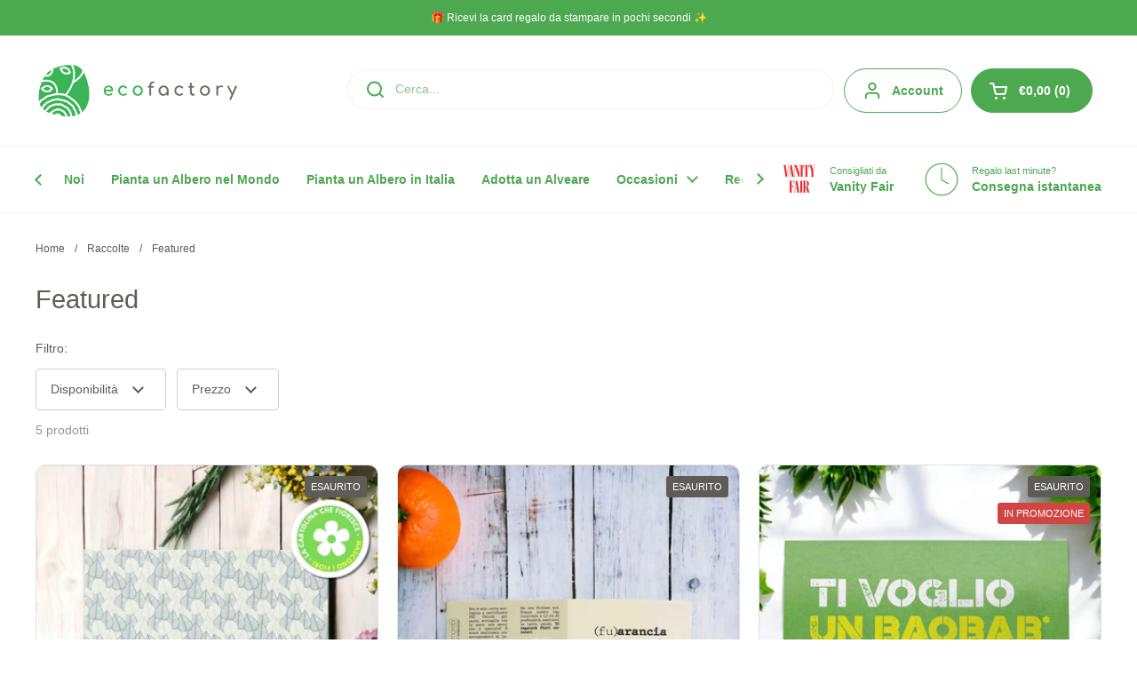

--- FILE ---
content_type: text/html; charset=utf-8
request_url: https://ecofactory.eu/collections/featured
body_size: 32019
content:
<!doctype html>
<html class="no-js" lang="it" dir="ltr">
<head><!--Content in content_for_header -->
<!--LayoutHub-Embed--><link rel="stylesheet" type="text/css" href="data:text/css;base64," media="all">
<!--LH--><!--/LayoutHub-Embed--><meta charset="utf-8">
  <meta http-equiv="X-UA-Compatible" content="IE=edge,chrome=1">
  <meta name="viewport" content="width=device-width, initial-scale=1.0, height=device-height, minimum-scale=1.0"><link rel="shortcut icon" href="//ecofactory.eu/cdn/shop/files/Ecofactory-simbolo-removebg-preview.png?crop=center&height=48&v=1687280510&width=48" type="image/png" /><title>Featured &ndash; Ecofactory</title>

<meta property="og:site_name" content="Ecofactory">
<meta property="og:url" content="https://ecofactory.eu/collections/featured">
<meta property="og:title" content="Featured">
<meta property="og:type" content="website">
<meta property="og:description" content="Regali ecologici e bomboniere green per ogni occasione. Pianta con un click - insieme a noi - un albero, o contribuisci ad adottare a distanza un Alveare"><meta name="twitter:card" content="summary_large_image">
<meta name="twitter:title" content="Featured">
<meta name="twitter:description" content="Regali ecologici e bomboniere green per ogni occasione. Pianta con un click - insieme a noi - un albero, o contribuisci ad adottare a distanza un Alveare"><script type="application/ld+json">
  [
    {
      "@context": "https://schema.org",
      "@type": "WebSite",
      "name": "Ecofactory",
      "url": "https:\/\/ecofactory.eu"
    },
    {
      "@context": "https://schema.org",
      "@type": "Organization",
      "name": "Ecofactory",
      "url": "https:\/\/ecofactory.eu"
    }
  ]
</script>

<script type="application/ld+json">
{
  "@context": "http://schema.org",
  "@type": "BreadcrumbList",
  "itemListElement": [
    {
      "@type": "ListItem",
      "position": 1,
      "name": "Home",
      "item": "https://ecofactory.eu"
    },{
        "@type": "ListItem",
        "position": 2,
        "name": "Featured",
        "item": "https://ecofactory.eu/collections/featured"
      }]
}
</script><link rel="canonical" href="https://ecofactory.eu/collections/featured">

  <link rel="preconnect" href="https://cdn.shopify.com">
<link href="//ecofactory.eu/cdn/shop/t/23/assets/theme.css?v=72920006604216440151733900617" as="style" rel="preload"><link href="//ecofactory.eu/cdn/shop/t/23/assets/section-header.css?v=164308895352970854221733900617" as="style" rel="preload"><link href="//ecofactory.eu/cdn/shop/t/23/assets/component-product-item.css?v=1906438198003073251733900617" as="style" rel="preload"><link rel="preload" as="image" href="//ecofactory.eu/cdn/shop/files/76.jpg?v=1696959290&width=480" imagesrcset="//ecofactory.eu/cdn/shop/files/76.jpg?v=1696959290&width=240 240w,//ecofactory.eu/cdn/shop/files/76.jpg?v=1696959290&width=360 360w,//ecofactory.eu/cdn/shop/files/76.jpg?v=1696959290&width=420 420w,//ecofactory.eu/cdn/shop/files/76.jpg?v=1696959290&width=480 480w,//ecofactory.eu/cdn/shop/files/76.jpg?v=1696959290&width=640 640w,//ecofactory.eu/cdn/shop/files/76.jpg?v=1696959290&width=840 840w,//ecofactory.eu/cdn/shop/files/76.jpg?v=1696959290&width=1080 1080w" imagesizes="(max-width: 359px) calc(100vw - 30px), (max-width: 767px) calc((100vw - 50px) / 2)">
<link rel="preload" as="image" href="//ecofactory.eu/cdn/shop/files/52.jpg?v=1696958007&width=480" imagesrcset="//ecofactory.eu/cdn/shop/files/52.jpg?v=1696958007&width=240 240w,//ecofactory.eu/cdn/shop/files/52.jpg?v=1696958007&width=360 360w,//ecofactory.eu/cdn/shop/files/52.jpg?v=1696958007&width=420 420w,//ecofactory.eu/cdn/shop/files/52.jpg?v=1696958007&width=480 480w,//ecofactory.eu/cdn/shop/files/52.jpg?v=1696958007&width=640 640w,//ecofactory.eu/cdn/shop/files/52.jpg?v=1696958007&width=840 840w,//ecofactory.eu/cdn/shop/files/52.jpg?v=1696958007&width=1080 1080w" imagesizes="(max-width: 359px) calc(100vw - 30px), (max-width: 767px) calc((100vw - 50px) / 2)">

<style type="text/css">




</style>
<style type="text/css">

  :root {

    /* Direction */
    --direction:ltr;

    /* Font variables */

    --font-stack-headings: "system_ui", -apple-system, 'Segoe UI', Roboto, 'Helvetica Neue', 'Noto Sans', 'Liberation Sans', Arial, sans-serif, 'Apple Color Emoji', 'Segoe UI Emoji', 'Segoe UI Symbol', 'Noto Color Emoji';
    --font-weight-headings: 400;
    --font-style-headings: normal;

    --font-stack-body: "system_ui", -apple-system, 'Segoe UI', Roboto, 'Helvetica Neue', 'Noto Sans', 'Liberation Sans', Arial, sans-serif, 'Apple Color Emoji', 'Segoe UI Emoji', 'Segoe UI Symbol', 'Noto Color Emoji';
    --font-weight-body: 400;--font-weight-body-bold: 700;--font-style-body: normal;--font-weight-buttons: var(--font-weight-body-bold);--font-weight-menu: var(--font-weight-body-bold);--base-headings-size: 41;
    --base-headings-line: 1.2;
    --base-body-size: 14;
    --base-body-line: 1.5;

    --base-menu-size: 14;

    /* Color variables */

    --color-background-header: #ffffff;
    --color-secondary-background-header: rgba(77, 169, 80, 0.08);
    --color-opacity-background-header: rgba(255, 255, 255, 0);
    --color-text-header: #4da950;
    --color-foreground-header: #fff;
    --color-accent-header: #4da950;
    --color-foreground-accent-header: #fff;
    --color-borders-header: rgba(77, 169, 80, 0.1);

    --color-background-main: #ffffff;
    --color-secondary-background-main: rgba(95, 92, 88, 0.08);
    --color-third-background-main: rgba(95, 92, 88, 0.04);
    --color-fourth-background-main: rgba(95, 92, 88, 0.02);
    --color-opacity-background-main: rgba(255, 255, 255, 0);
    --color-text-main: #5f5c58;
    --color-foreground-main: #fff;
    --color-secondary-text-main: rgba(95, 92, 88, 0.62);
    --color-accent-main: #4da950;
    --color-foreground-accent-main: #fff;
    --color-borders-main: rgba(95, 92, 88, 0.15);

    --color-background-cards: #ffffff;
    --color-gradient-cards: ;
    --color-text-cards: #5f5c58;
    --color-foreground-cards: #fff;
    --color-secondary-text-cards: rgba(95, 92, 88, 0.6);
    --color-accent-cards: #4da950;
    --color-foreground-accent-cards: #fff;
    --color-borders-cards: #e1e1e1;

    --color-background-footer: #ffffff;
    --color-text-footer: #5f5c58;
    --color-accent-footer: #4da950;
    --color-borders-footer: rgba(95, 92, 88, 0.15);

    --color-borders-forms-primary: rgba(95, 92, 88, 0.3);
    --color-borders-forms-secondary: rgba(95, 92, 88, 0.6);

    /* Borders */

    --border-width-cards: 1px;
    --border-radius-cards: 10px;
    --border-width-buttons: 1px;
    --border-radius-buttons: 30px;
    --border-width-forms: 1px;
    --border-radius-forms: 5px;

    /* Shadows */
    --shadow-x-cards: 0px;
    --shadow-y-cards: 0px;
    --shadow-blur-cards: 0px;
    --color-shadow-cards: rgba(0,0,0,0);
    --shadow-x-buttons: 0px;
    --shadow-y-buttons: 0px;
    --shadow-blur-buttons: 0px;
    --color-shadow-buttons: rgba(0,0,0,0);

    /* Layout */

    --grid-gap-original-base: 26px;
    --container-vertical-space-base: 100px;
    --image-fit-padding: 10%;

  }

  .facets__summary, #main select, .sidebar select, .modal-content select {
    background-image: url('data:image/svg+xml;utf8,<svg width="13" height="8" fill="none" xmlns="http://www.w3.org/2000/svg"><path d="M1.414.086 7.9 6.57 6.485 7.985 0 1.5 1.414.086Z" fill="%235f5c58"/><path d="M12.985 1.515 6.5 8 5.085 6.586 11.571.101l1.414 1.414Z" fill="%235f5c58"/></svg>');
  }

  .card .star-rating__stars {
    background-image: url('data:image/svg+xml;utf8,<svg width="20" height="13" viewBox="0 0 14 13" fill="none" xmlns="http://www.w3.org/2000/svg"><path d="m7 0 1.572 4.837h5.085l-4.114 2.99 1.572 4.836L7 9.673l-4.114 2.99 1.571-4.837-4.114-2.99h5.085L7 0Z" stroke="%235f5c58" stroke-width="1"/></svg>');
  }
  .card .star-rating__stars-active {
    background-image: url('data:image/svg+xml;utf8,<svg width="20" height="13" viewBox="0 0 14 13" fill="none" xmlns="http://www.w3.org/2000/svg"><path d="m7 0 1.572 4.837h5.085l-4.114 2.99 1.572 4.836L7 9.673l-4.114 2.99 1.571-4.837-4.114-2.99h5.085L7 0Z" fill="%235f5c58" stroke-width="0"/></svg>');
  }

  .star-rating__stars {
    background-image: url('data:image/svg+xml;utf8,<svg width="20" height="13" viewBox="0 0 14 13" fill="none" xmlns="http://www.w3.org/2000/svg"><path d="m7 0 1.572 4.837h5.085l-4.114 2.99 1.572 4.836L7 9.673l-4.114 2.99 1.571-4.837-4.114-2.99h5.085L7 0Z" stroke="%235f5c58" stroke-width="1"/></svg>');
  }
  .star-rating__stars-active {
    background-image: url('data:image/svg+xml;utf8,<svg width="20" height="13" viewBox="0 0 14 13" fill="none" xmlns="http://www.w3.org/2000/svg"><path d="m7 0 1.572 4.837h5.085l-4.114 2.99 1.572 4.836L7 9.673l-4.114 2.99 1.571-4.837-4.114-2.99h5.085L7 0Z" fill="%235f5c58" stroke-width="0"/></svg>');
  }

  .product-item {}</style>

<style id="root-height">
  :root {
    --window-height: 100vh;
  }
</style><link href="//ecofactory.eu/cdn/shop/t/23/assets/theme.css?v=72920006604216440151733900617" rel="stylesheet" type="text/css" media="all" />

	<script>window.performance && window.performance.mark && window.performance.mark('shopify.content_for_header.start');</script><meta name="facebook-domain-verification" content="3plbowsk3sqpcgpmrvd4lpbnnsg0f1">
<meta name="google-site-verification" content="FalgnVTaN4v27V-u5DOXQTjcmj7TanB_zON9C2JwbPk">
<meta name="google-site-verification" content="8l8I1-0G-cXANwJMPz6SsnUJs612O3Sz4FmV9DrxtFU">
<meta name="google-site-verification" content="dJtYd6reTm94Xy0YJgGd3V1nSN8I7UP0k3BtwH7zouo">
<meta name="google-site-verification" content="FalgnVTaN4v27V-u5DOXQTjcmj7TanB_zON9C2JwbPk">
<meta id="shopify-digital-wallet" name="shopify-digital-wallet" content="/57347178596/digital_wallets/dialog">
<meta name="shopify-checkout-api-token" content="046673109055d17812d3cb605f20fea4">
<meta id="in-context-paypal-metadata" data-shop-id="57347178596" data-venmo-supported="false" data-environment="production" data-locale="it_IT" data-paypal-v4="true" data-currency="EUR">
<link rel="alternate" type="application/atom+xml" title="Feed" href="/collections/featured.atom" />
<link rel="alternate" type="application/json+oembed" href="https://ecofactory.eu/collections/featured.oembed">
<script async="async" src="/checkouts/internal/preloads.js?locale=it-IT"></script>
<link rel="preconnect" href="https://shop.app" crossorigin="anonymous">
<script async="async" src="https://shop.app/checkouts/internal/preloads.js?locale=it-IT&shop_id=57347178596" crossorigin="anonymous"></script>
<script id="apple-pay-shop-capabilities" type="application/json">{"shopId":57347178596,"countryCode":"IT","currencyCode":"EUR","merchantCapabilities":["supports3DS"],"merchantId":"gid:\/\/shopify\/Shop\/57347178596","merchantName":"Ecofactory","requiredBillingContactFields":["postalAddress","email","phone"],"requiredShippingContactFields":["postalAddress","email","phone"],"shippingType":"shipping","supportedNetworks":["visa","maestro","masterCard","amex"],"total":{"type":"pending","label":"Ecofactory","amount":"1.00"},"shopifyPaymentsEnabled":true,"supportsSubscriptions":true}</script>
<script id="shopify-features" type="application/json">{"accessToken":"046673109055d17812d3cb605f20fea4","betas":["rich-media-storefront-analytics"],"domain":"ecofactory.eu","predictiveSearch":true,"shopId":57347178596,"locale":"it"}</script>
<script>var Shopify = Shopify || {};
Shopify.shop = "ecofactorybeta.myshopify.com";
Shopify.locale = "it";
Shopify.currency = {"active":"EUR","rate":"1.0"};
Shopify.country = "IT";
Shopify.theme = {"name":"Natale 24 Digital","id":168495284553,"schema_name":"Local","schema_version":"2.5.0","theme_store_id":1651,"role":"main"};
Shopify.theme.handle = "null";
Shopify.theme.style = {"id":null,"handle":null};
Shopify.cdnHost = "ecofactory.eu/cdn";
Shopify.routes = Shopify.routes || {};
Shopify.routes.root = "/";</script>
<script type="module">!function(o){(o.Shopify=o.Shopify||{}).modules=!0}(window);</script>
<script>!function(o){function n(){var o=[];function n(){o.push(Array.prototype.slice.apply(arguments))}return n.q=o,n}var t=o.Shopify=o.Shopify||{};t.loadFeatures=n(),t.autoloadFeatures=n()}(window);</script>
<script>
  window.ShopifyPay = window.ShopifyPay || {};
  window.ShopifyPay.apiHost = "shop.app\/pay";
  window.ShopifyPay.redirectState = null;
</script>
<script id="shop-js-analytics" type="application/json">{"pageType":"collection"}</script>
<script defer="defer" async type="module" src="//ecofactory.eu/cdn/shopifycloud/shop-js/modules/v2/client.init-shop-cart-sync_x8TrURgt.it.esm.js"></script>
<script defer="defer" async type="module" src="//ecofactory.eu/cdn/shopifycloud/shop-js/modules/v2/chunk.common_BMf091Dh.esm.js"></script>
<script defer="defer" async type="module" src="//ecofactory.eu/cdn/shopifycloud/shop-js/modules/v2/chunk.modal_Ccb5hpjc.esm.js"></script>
<script type="module">
  await import("//ecofactory.eu/cdn/shopifycloud/shop-js/modules/v2/client.init-shop-cart-sync_x8TrURgt.it.esm.js");
await import("//ecofactory.eu/cdn/shopifycloud/shop-js/modules/v2/chunk.common_BMf091Dh.esm.js");
await import("//ecofactory.eu/cdn/shopifycloud/shop-js/modules/v2/chunk.modal_Ccb5hpjc.esm.js");

  window.Shopify.SignInWithShop?.initShopCartSync?.({"fedCMEnabled":true,"windoidEnabled":true});

</script>
<script>
  window.Shopify = window.Shopify || {};
  if (!window.Shopify.featureAssets) window.Shopify.featureAssets = {};
  window.Shopify.featureAssets['shop-js'] = {"shop-cart-sync":["modules/v2/client.shop-cart-sync_D7vJUGKr.it.esm.js","modules/v2/chunk.common_BMf091Dh.esm.js","modules/v2/chunk.modal_Ccb5hpjc.esm.js"],"init-fed-cm":["modules/v2/client.init-fed-cm_BXv35qgo.it.esm.js","modules/v2/chunk.common_BMf091Dh.esm.js","modules/v2/chunk.modal_Ccb5hpjc.esm.js"],"init-shop-email-lookup-coordinator":["modules/v2/client.init-shop-email-lookup-coordinator_DzDw3Uhh.it.esm.js","modules/v2/chunk.common_BMf091Dh.esm.js","modules/v2/chunk.modal_Ccb5hpjc.esm.js"],"init-windoid":["modules/v2/client.init-windoid_DlvsVjNy.it.esm.js","modules/v2/chunk.common_BMf091Dh.esm.js","modules/v2/chunk.modal_Ccb5hpjc.esm.js"],"shop-button":["modules/v2/client.shop-button_C3Wyia3L.it.esm.js","modules/v2/chunk.common_BMf091Dh.esm.js","modules/v2/chunk.modal_Ccb5hpjc.esm.js"],"shop-cash-offers":["modules/v2/client.shop-cash-offers_k-bSj52U.it.esm.js","modules/v2/chunk.common_BMf091Dh.esm.js","modules/v2/chunk.modal_Ccb5hpjc.esm.js"],"shop-toast-manager":["modules/v2/client.shop-toast-manager_CSPYl6Cc.it.esm.js","modules/v2/chunk.common_BMf091Dh.esm.js","modules/v2/chunk.modal_Ccb5hpjc.esm.js"],"init-shop-cart-sync":["modules/v2/client.init-shop-cart-sync_x8TrURgt.it.esm.js","modules/v2/chunk.common_BMf091Dh.esm.js","modules/v2/chunk.modal_Ccb5hpjc.esm.js"],"init-customer-accounts-sign-up":["modules/v2/client.init-customer-accounts-sign-up_Cwe1qxzn.it.esm.js","modules/v2/client.shop-login-button_ac2IzQ_G.it.esm.js","modules/v2/chunk.common_BMf091Dh.esm.js","modules/v2/chunk.modal_Ccb5hpjc.esm.js"],"pay-button":["modules/v2/client.pay-button_kRwyK07L.it.esm.js","modules/v2/chunk.common_BMf091Dh.esm.js","modules/v2/chunk.modal_Ccb5hpjc.esm.js"],"init-customer-accounts":["modules/v2/client.init-customer-accounts_jLRjuLQ2.it.esm.js","modules/v2/client.shop-login-button_ac2IzQ_G.it.esm.js","modules/v2/chunk.common_BMf091Dh.esm.js","modules/v2/chunk.modal_Ccb5hpjc.esm.js"],"avatar":["modules/v2/client.avatar_BTnouDA3.it.esm.js"],"init-shop-for-new-customer-accounts":["modules/v2/client.init-shop-for-new-customer-accounts_ClZzYg6g.it.esm.js","modules/v2/client.shop-login-button_ac2IzQ_G.it.esm.js","modules/v2/chunk.common_BMf091Dh.esm.js","modules/v2/chunk.modal_Ccb5hpjc.esm.js"],"shop-follow-button":["modules/v2/client.shop-follow-button_DrIHux4Q.it.esm.js","modules/v2/chunk.common_BMf091Dh.esm.js","modules/v2/chunk.modal_Ccb5hpjc.esm.js"],"checkout-modal":["modules/v2/client.checkout-modal_xEqZMhS3.it.esm.js","modules/v2/chunk.common_BMf091Dh.esm.js","modules/v2/chunk.modal_Ccb5hpjc.esm.js"],"shop-login-button":["modules/v2/client.shop-login-button_ac2IzQ_G.it.esm.js","modules/v2/chunk.common_BMf091Dh.esm.js","modules/v2/chunk.modal_Ccb5hpjc.esm.js"],"lead-capture":["modules/v2/client.lead-capture_TxS39yFf.it.esm.js","modules/v2/chunk.common_BMf091Dh.esm.js","modules/v2/chunk.modal_Ccb5hpjc.esm.js"],"shop-login":["modules/v2/client.shop-login_D4y7B51r.it.esm.js","modules/v2/chunk.common_BMf091Dh.esm.js","modules/v2/chunk.modal_Ccb5hpjc.esm.js"],"payment-terms":["modules/v2/client.payment-terms_BfEgpMb9.it.esm.js","modules/v2/chunk.common_BMf091Dh.esm.js","modules/v2/chunk.modal_Ccb5hpjc.esm.js"]};
</script>
<script>(function() {
  var isLoaded = false;
  function asyncLoad() {
    if (isLoaded) return;
    isLoaded = true;
    var urls = ["https:\/\/cdn-bundler.nice-team.net\/app\/js\/bundler.js?shop=ecofactorybeta.myshopify.com","https:\/\/alpha.helixo.co\/scripts\/sdk.min.js?shop=ecofactorybeta.myshopify.com","https:\/\/pixel.orichi.info\/Content\/orichipixel.min.js?v=638149581542161180\u0026shop=ecofactorybeta.myshopify.com","https:\/\/embed.tawk.to\/widget-script\/58d4335cf97dd14875f59d21\/default.js?shop=ecofactorybeta.myshopify.com","https:\/\/tabs.stationmade.com\/registered-scripts\/tabs-by-station.js?shop=ecofactorybeta.myshopify.com","\/\/cdn.shopify.com\/proxy\/b6da263f8774d6624aa2a777620ad5f93c1f2a47f55dc067cf839ce05d146bff\/islandcloud.co\/custom-order-status.js?dd_version=1.0.8\u0026shop=ecofactorybeta.myshopify.com\u0026sp-cache-control=cHVibGljLCBtYXgtYWdlPTkwMA","https:\/\/app.sellkite.xyz\/media\/sellkit-js\/sellkit-js.js?shop=ecofactorybeta.myshopify.com","https:\/\/static.klaviyo.com\/onsite\/js\/UqaRmM\/klaviyo.js?company_id=UqaRmM\u0026shop=ecofactorybeta.myshopify.com","\/\/cdn.shopify.com\/proxy\/c1c5172189a35535ac7acca1469d6a796a46d191583bd62b0472eff3469f6e29\/storage.googleapis.com\/adnabu-shopify\/online-store\/ad04cde461ef431d9a07b5c71735201757.min.js?shop=ecofactorybeta.myshopify.com\u0026sp-cache-control=cHVibGljLCBtYXgtYWdlPTkwMA","https:\/\/cdn.hextom.com\/js\/quickannouncementbar.js?shop=ecofactorybeta.myshopify.com","https:\/\/cdn.hextom.com\/js\/freeshippingbar.js?shop=ecofactorybeta.myshopify.com","https:\/\/app.layouthub.com\/shopify\/layouthub.js?shop=ecofactorybeta.myshopify.com"];
    for (var i = 0; i < urls.length; i++) {
      var s = document.createElement('script');
      s.type = 'text/javascript';
      s.async = true;
      s.src = urls[i];
      var x = document.getElementsByTagName('script')[0];
      x.parentNode.insertBefore(s, x);
    }
  };
  if(window.attachEvent) {
    window.attachEvent('onload', asyncLoad);
  } else {
    window.addEventListener('load', asyncLoad, false);
  }
})();</script>
<script id="__st">var __st={"a":57347178596,"offset":3600,"reqid":"c0e9ff92-7a8b-4b8f-b2ef-e758acc123a6-1769990203","pageurl":"ecofactory.eu\/collections\/featured","u":"22887076ee2c","p":"collection","rtyp":"collection","rid":268355076196};</script>
<script>window.ShopifyPaypalV4VisibilityTracking = true;</script>
<script id="captcha-bootstrap">!function(){'use strict';const t='contact',e='account',n='new_comment',o=[[t,t],['blogs',n],['comments',n],[t,'customer']],c=[[e,'customer_login'],[e,'guest_login'],[e,'recover_customer_password'],[e,'create_customer']],r=t=>t.map((([t,e])=>`form[action*='/${t}']:not([data-nocaptcha='true']) input[name='form_type'][value='${e}']`)).join(','),a=t=>()=>t?[...document.querySelectorAll(t)].map((t=>t.form)):[];function s(){const t=[...o],e=r(t);return a(e)}const i='password',u='form_key',d=['recaptcha-v3-token','g-recaptcha-response','h-captcha-response',i],f=()=>{try{return window.sessionStorage}catch{return}},m='__shopify_v',_=t=>t.elements[u];function p(t,e,n=!1){try{const o=window.sessionStorage,c=JSON.parse(o.getItem(e)),{data:r}=function(t){const{data:e,action:n}=t;return t[m]||n?{data:e,action:n}:{data:t,action:n}}(c);for(const[e,n]of Object.entries(r))t.elements[e]&&(t.elements[e].value=n);n&&o.removeItem(e)}catch(o){console.error('form repopulation failed',{error:o})}}const l='form_type',E='cptcha';function T(t){t.dataset[E]=!0}const w=window,h=w.document,L='Shopify',v='ce_forms',y='captcha';let A=!1;((t,e)=>{const n=(g='f06e6c50-85a8-45c8-87d0-21a2b65856fe',I='https://cdn.shopify.com/shopifycloud/storefront-forms-hcaptcha/ce_storefront_forms_captcha_hcaptcha.v1.5.2.iife.js',D={infoText:'Protetto da hCaptcha',privacyText:'Privacy',termsText:'Termini'},(t,e,n)=>{const o=w[L][v],c=o.bindForm;if(c)return c(t,g,e,D).then(n);var r;o.q.push([[t,g,e,D],n]),r=I,A||(h.body.append(Object.assign(h.createElement('script'),{id:'captcha-provider',async:!0,src:r})),A=!0)});var g,I,D;w[L]=w[L]||{},w[L][v]=w[L][v]||{},w[L][v].q=[],w[L][y]=w[L][y]||{},w[L][y].protect=function(t,e){n(t,void 0,e),T(t)},Object.freeze(w[L][y]),function(t,e,n,w,h,L){const[v,y,A,g]=function(t,e,n){const i=e?o:[],u=t?c:[],d=[...i,...u],f=r(d),m=r(i),_=r(d.filter((([t,e])=>n.includes(e))));return[a(f),a(m),a(_),s()]}(w,h,L),I=t=>{const e=t.target;return e instanceof HTMLFormElement?e:e&&e.form},D=t=>v().includes(t);t.addEventListener('submit',(t=>{const e=I(t);if(!e)return;const n=D(e)&&!e.dataset.hcaptchaBound&&!e.dataset.recaptchaBound,o=_(e),c=g().includes(e)&&(!o||!o.value);(n||c)&&t.preventDefault(),c&&!n&&(function(t){try{if(!f())return;!function(t){const e=f();if(!e)return;const n=_(t);if(!n)return;const o=n.value;o&&e.removeItem(o)}(t);const e=Array.from(Array(32),(()=>Math.random().toString(36)[2])).join('');!function(t,e){_(t)||t.append(Object.assign(document.createElement('input'),{type:'hidden',name:u})),t.elements[u].value=e}(t,e),function(t,e){const n=f();if(!n)return;const o=[...t.querySelectorAll(`input[type='${i}']`)].map((({name:t})=>t)),c=[...d,...o],r={};for(const[a,s]of new FormData(t).entries())c.includes(a)||(r[a]=s);n.setItem(e,JSON.stringify({[m]:1,action:t.action,data:r}))}(t,e)}catch(e){console.error('failed to persist form',e)}}(e),e.submit())}));const S=(t,e)=>{t&&!t.dataset[E]&&(n(t,e.some((e=>e===t))),T(t))};for(const o of['focusin','change'])t.addEventListener(o,(t=>{const e=I(t);D(e)&&S(e,y())}));const B=e.get('form_key'),M=e.get(l),P=B&&M;t.addEventListener('DOMContentLoaded',(()=>{const t=y();if(P)for(const e of t)e.elements[l].value===M&&p(e,B);[...new Set([...A(),...v().filter((t=>'true'===t.dataset.shopifyCaptcha))])].forEach((e=>S(e,t)))}))}(h,new URLSearchParams(w.location.search),n,t,e,['guest_login'])})(!1,!0)}();</script>
<script integrity="sha256-4kQ18oKyAcykRKYeNunJcIwy7WH5gtpwJnB7kiuLZ1E=" data-source-attribution="shopify.loadfeatures" defer="defer" src="//ecofactory.eu/cdn/shopifycloud/storefront/assets/storefront/load_feature-a0a9edcb.js" crossorigin="anonymous"></script>
<script crossorigin="anonymous" defer="defer" src="//ecofactory.eu/cdn/shopifycloud/storefront/assets/shopify_pay/storefront-65b4c6d7.js?v=20250812"></script>
<script data-source-attribution="shopify.dynamic_checkout.dynamic.init">var Shopify=Shopify||{};Shopify.PaymentButton=Shopify.PaymentButton||{isStorefrontPortableWallets:!0,init:function(){window.Shopify.PaymentButton.init=function(){};var t=document.createElement("script");t.src="https://ecofactory.eu/cdn/shopifycloud/portable-wallets/latest/portable-wallets.it.js",t.type="module",document.head.appendChild(t)}};
</script>
<script data-source-attribution="shopify.dynamic_checkout.buyer_consent">
  function portableWalletsHideBuyerConsent(e){var t=document.getElementById("shopify-buyer-consent"),n=document.getElementById("shopify-subscription-policy-button");t&&n&&(t.classList.add("hidden"),t.setAttribute("aria-hidden","true"),n.removeEventListener("click",e))}function portableWalletsShowBuyerConsent(e){var t=document.getElementById("shopify-buyer-consent"),n=document.getElementById("shopify-subscription-policy-button");t&&n&&(t.classList.remove("hidden"),t.removeAttribute("aria-hidden"),n.addEventListener("click",e))}window.Shopify?.PaymentButton&&(window.Shopify.PaymentButton.hideBuyerConsent=portableWalletsHideBuyerConsent,window.Shopify.PaymentButton.showBuyerConsent=portableWalletsShowBuyerConsent);
</script>
<script data-source-attribution="shopify.dynamic_checkout.cart.bootstrap">document.addEventListener("DOMContentLoaded",(function(){function t(){return document.querySelector("shopify-accelerated-checkout-cart, shopify-accelerated-checkout")}if(t())Shopify.PaymentButton.init();else{new MutationObserver((function(e,n){t()&&(Shopify.PaymentButton.init(),n.disconnect())})).observe(document.body,{childList:!0,subtree:!0})}}));
</script>
<link id="shopify-accelerated-checkout-styles" rel="stylesheet" media="screen" href="https://ecofactory.eu/cdn/shopifycloud/portable-wallets/latest/accelerated-checkout-backwards-compat.css" crossorigin="anonymous">
<style id="shopify-accelerated-checkout-cart">
        #shopify-buyer-consent {
  margin-top: 1em;
  display: inline-block;
  width: 100%;
}

#shopify-buyer-consent.hidden {
  display: none;
}

#shopify-subscription-policy-button {
  background: none;
  border: none;
  padding: 0;
  text-decoration: underline;
  font-size: inherit;
  cursor: pointer;
}

#shopify-subscription-policy-button::before {
  box-shadow: none;
}

      </style>

<script>window.performance && window.performance.mark && window.performance.mark('shopify.content_for_header.end');</script>

  <script>
    const rbi = [];
    const ribSetSize = (img) => {
      if ( img.offsetWidth / img.dataset.ratio < img.offsetHeight ) {
        img.setAttribute('sizes', `${Math.ceil(img.offsetHeight * img.dataset.ratio)}px`);
      } else {
        img.setAttribute('sizes', `${Math.ceil(img.offsetWidth)}px`);
      }
    }
    const debounce = (fn, wait) => {
      let t;
      return (...args) => {
        clearTimeout(t);
        t = setTimeout(() => fn.apply(this, args), wait);
      };
    }
    window.KEYCODES = {
      TAB: 9,
      ESC: 27,
      DOWN: 40,
      RIGHT: 39,
      UP: 38,
      LEFT: 37,
      RETURN: 13
    };
    window.addEventListener('resize', debounce(()=>{
      for ( let img of rbi ) {
        ribSetSize(img);
      }
    }, 250));
  </script><noscript>
    <link rel="stylesheet" href="//ecofactory.eu/cdn/shop/t/23/assets/theme-noscript.css?v=42099867224588620941733900617">
  </noscript>


        <!-- SlideRule Script Start -->
        <script name="sliderule-tracking" data-ot-ignore>
(function(){
	slideruleData = {
    "version":"v0.0.1",
    "referralExclusion":"/(paypal|visa|MasterCard|clicksafe|arcot\.com|geschuetzteinkaufen|checkout\.shopify\.com|checkout\.rechargeapps\.com|portal\.afterpay\.com|payfort)/",
    "googleSignals":true,
    "anonymizeIp":true,
    "productClicks":true,
    "persistentUserId":true,
    "hideBranding":false,
    "ecommerce":{"currencyCode":"EUR",
    "impressions":[]},
    "pageType":"collection",
	"destinations":{"google_analytics_4":{"measurementIds":["G-4D4EGK2GES"]}},
    "cookieUpdate":true
	}

	
		slideruleData.themeMode = "live"
	

	
		slideruleData.collection = {
			handle: "featured",
			description: "",
			id: 268355076196,
			title: "Featured",
			products_count: 5,
			all_products_count: 5,
		}
		slideruleData.collection.rawProducts = [
			
				{"id":6747927216228,"title":"Pensiero Consapevole | Foglie","handle":"pensiero-consapevole-foglie","description":"\u003cp\u003e\u003cstrong\u003eCartolina che Fiorisce: Non Solo Parole, ma Anche Fiori\u003c\/strong\u003e\u003c\/p\u003e\n\u003cp\u003eUn pensiero, un augurio, un messaggio... e poi, la magia della natura. La\u003cspan\u003e \u003c\/span\u003e\u003cstrong\u003eCartolina che Fiorisce\u003c\/strong\u003e\u003cspan\u003e \u003c\/span\u003enon è una semplice cartolina, ma un dono che continua a dare. Una fusione tra parole scritte con affetto e la bellezza dei fiori che sbocciano\u003c\/p\u003e\n\u003cp\u003eScrivi le tue parole, invia i tuoi sentimenti e poi lascia che il destinatario scopra il segreto nascosto: un dischetto in\u003cspan\u003e \u003c\/span\u003e\u003cstrong\u003ecarta artigianale\u003c\/strong\u003e\u003cspan\u003e \u003c\/span\u003earricchito con semi pronti per essere piantati. In poco tempo, quel semplice gesto si trasformerà in un mazzo di fiori colorati, un ricordo tangibile del tuo affetto\u003c\/p\u003e\n\u003cp\u003eChe sia un compleanno, un anniversario o un semplice saluto, la\u003cspan\u003e \u003c\/span\u003e\u003cstrong\u003eCartolina che Fiorisce\u003c\/strong\u003e\u003cspan\u003e \u003c\/span\u003eè l'emblema di un messaggio che va oltre le parole, raggiungendo il cuore attraverso la bellezza della natura\u003c\/p\u003e\n\u003cp\u003e\u003cb\u003eQuanto misura:\u003c\/b\u003e\u003cspan style=\"font-weight: 400;\"\u003e 10,5 x 14,8 cm\u003c\/span\u003e\u003c\/p\u003e\n\u003cp\u003e\u003cb\u003eCosa include: \u003c\/b\u003e\u003cspan style=\"font-weight: 400;\"\u003ecartolina in carta patinata opaca da 300 grammi, dischetto di carta artigianale con semi di fiori\u003c\/span\u003e\u003c\/p\u003e","published_at":"2021-09-17T10:31:17+02:00","created_at":"2022-03-14T20:32:58+01:00","vendor":"ecofactorybeta","type":"","tags":["ca","Top"],"price":95,"price_min":95,"price_max":95,"available":false,"price_varies":false,"compare_at_price":null,"compare_at_price_min":0,"compare_at_price_max":0,"compare_at_price_varies":false,"variants":[{"id":39892748107876,"title":"Default Title","option1":"Default Title","option2":null,"option3":null,"sku":"","requires_shipping":true,"taxable":true,"featured_image":null,"available":false,"name":"Pensiero Consapevole | Foglie","public_title":null,"options":["Default Title"],"price":95,"weight":100,"compare_at_price":null,"inventory_management":"shopify","barcode":"","requires_selling_plan":false,"selling_plan_allocations":[]}],"images":["\/\/ecofactory.eu\/cdn\/shop\/files\/76.jpg?v=1696959290"],"featured_image":"\/\/ecofactory.eu\/cdn\/shop\/files\/76.jpg?v=1696959290","options":["Title"],"media":[{"alt":null,"id":43750856556873,"position":1,"preview_image":{"aspect_ratio":1.0,"height":2084,"width":2084,"src":"\/\/ecofactory.eu\/cdn\/shop\/files\/76.jpg?v=1696959290"},"aspect_ratio":1.0,"height":2084,"media_type":"image","src":"\/\/ecofactory.eu\/cdn\/shop\/files\/76.jpg?v=1696959290","width":2084}],"requires_selling_plan":false,"selling_plan_groups":[],"content":"\u003cp\u003e\u003cstrong\u003eCartolina che Fiorisce: Non Solo Parole, ma Anche Fiori\u003c\/strong\u003e\u003c\/p\u003e\n\u003cp\u003eUn pensiero, un augurio, un messaggio... e poi, la magia della natura. La\u003cspan\u003e \u003c\/span\u003e\u003cstrong\u003eCartolina che Fiorisce\u003c\/strong\u003e\u003cspan\u003e \u003c\/span\u003enon è una semplice cartolina, ma un dono che continua a dare. Una fusione tra parole scritte con affetto e la bellezza dei fiori che sbocciano\u003c\/p\u003e\n\u003cp\u003eScrivi le tue parole, invia i tuoi sentimenti e poi lascia che il destinatario scopra il segreto nascosto: un dischetto in\u003cspan\u003e \u003c\/span\u003e\u003cstrong\u003ecarta artigianale\u003c\/strong\u003e\u003cspan\u003e \u003c\/span\u003earricchito con semi pronti per essere piantati. In poco tempo, quel semplice gesto si trasformerà in un mazzo di fiori colorati, un ricordo tangibile del tuo affetto\u003c\/p\u003e\n\u003cp\u003eChe sia un compleanno, un anniversario o un semplice saluto, la\u003cspan\u003e \u003c\/span\u003e\u003cstrong\u003eCartolina che Fiorisce\u003c\/strong\u003e\u003cspan\u003e \u003c\/span\u003eè l'emblema di un messaggio che va oltre le parole, raggiungendo il cuore attraverso la bellezza della natura\u003c\/p\u003e\n\u003cp\u003e\u003cb\u003eQuanto misura:\u003c\/b\u003e\u003cspan style=\"font-weight: 400;\"\u003e 10,5 x 14,8 cm\u003c\/span\u003e\u003c\/p\u003e\n\u003cp\u003e\u003cb\u003eCosa include: \u003c\/b\u003e\u003cspan style=\"font-weight: 400;\"\u003ecartolina in carta patinata opaca da 300 grammi, dischetto di carta artigianale con semi di fiori\u003c\/span\u003e\u003c\/p\u003e"},
			
				{"id":6747929739364,"title":"Biglietto Fu Arancia","handle":"fu-arancia","description":"\u003cp\u003e\u003cstrong\u003eOrigine e Freschezza:\u003c\/strong\u003e Con \u003cstrong\u003eFu Arancia\u003c\/strong\u003e, ogni parola scritta diventa un ricordo luminoso e solare. Un biglietto che cattura l'essenza delle arance, trasformando gli scarti di lavorazione in un capolavoro di sostenibilità.\u003c\/p\u003e\n\u003cp\u003e\u003cstrong\u003eTatto e Vivacità:\u003c\/strong\u003e La carta ecologica di Favini, senza Ogm e con un alto contenuto di riciclato, ti avvolge in un'esperienza tattile unica, evocando i profumi e i colori degli agrumeti al tramonto.\u003c\/p\u003e\n\u003cp\u003e\u003cstrong\u003eNatura in Dono:\u003c\/strong\u003e Ma il vero regalo è nascosto nel dischetto di carta artigianale: \u003cstrong\u003esemini pronti a fiorire, promettendo un futuro ricco di colori e profumi.\u003c\/strong\u003e\u003c\/p\u003e\n\u003cp\u003e\u003cb\u003eQuanto misura:\u003c\/b\u003e\u003cspan style=\"font-weight: 400;\"\u003e da aperto 19,2 x 5,8 cm, da chiuso 9,6 x 5,8 cm\u003c\/span\u003e\u003c\/p\u003e\n\u003cp\u003e\u003cb\u003eCosa include:\u003c\/b\u003e\u003cspan style=\"font-weight: 400;\"\u003e biglietto stampato su carta ecologica derivante da scarti di frutta, busta bianca 11,2 x 7,5 cm, dischetto di carta artigianale con semi di fiori\u003c\/span\u003e\u003c\/p\u003e","published_at":"2021-09-17T18:12:09+02:00","created_at":"2022-03-14T20:38:38+01:00","vendor":"ecofactorybeta","type":"","tags":["ca","Top"],"price":195,"price_min":195,"price_max":195,"available":false,"price_varies":false,"compare_at_price":null,"compare_at_price_min":0,"compare_at_price_max":0,"compare_at_price_varies":false,"variants":[{"id":39892754595940,"title":"Default Title","option1":"Default Title","option2":null,"option3":null,"sku":"","requires_shipping":true,"taxable":true,"featured_image":null,"available":false,"name":"Biglietto Fu Arancia","public_title":null,"options":["Default Title"],"price":195,"weight":100,"compare_at_price":null,"inventory_management":"shopify","barcode":"","requires_selling_plan":false,"selling_plan_allocations":[]}],"images":["\/\/ecofactory.eu\/cdn\/shop\/files\/52.jpg?v=1696958007"],"featured_image":"\/\/ecofactory.eu\/cdn\/shop\/files\/52.jpg?v=1696958007","options":["Title"],"media":[{"alt":null,"id":43750633308489,"position":1,"preview_image":{"aspect_ratio":1.0,"height":2084,"width":2084,"src":"\/\/ecofactory.eu\/cdn\/shop\/files\/52.jpg?v=1696958007"},"aspect_ratio":1.0,"height":2084,"media_type":"image","src":"\/\/ecofactory.eu\/cdn\/shop\/files\/52.jpg?v=1696958007","width":2084}],"requires_selling_plan":false,"selling_plan_groups":[],"content":"\u003cp\u003e\u003cstrong\u003eOrigine e Freschezza:\u003c\/strong\u003e Con \u003cstrong\u003eFu Arancia\u003c\/strong\u003e, ogni parola scritta diventa un ricordo luminoso e solare. Un biglietto che cattura l'essenza delle arance, trasformando gli scarti di lavorazione in un capolavoro di sostenibilità.\u003c\/p\u003e\n\u003cp\u003e\u003cstrong\u003eTatto e Vivacità:\u003c\/strong\u003e La carta ecologica di Favini, senza Ogm e con un alto contenuto di riciclato, ti avvolge in un'esperienza tattile unica, evocando i profumi e i colori degli agrumeti al tramonto.\u003c\/p\u003e\n\u003cp\u003e\u003cstrong\u003eNatura in Dono:\u003c\/strong\u003e Ma il vero regalo è nascosto nel dischetto di carta artigianale: \u003cstrong\u003esemini pronti a fiorire, promettendo un futuro ricco di colori e profumi.\u003c\/strong\u003e\u003c\/p\u003e\n\u003cp\u003e\u003cb\u003eQuanto misura:\u003c\/b\u003e\u003cspan style=\"font-weight: 400;\"\u003e da aperto 19,2 x 5,8 cm, da chiuso 9,6 x 5,8 cm\u003c\/span\u003e\u003c\/p\u003e\n\u003cp\u003e\u003cb\u003eCosa include:\u003c\/b\u003e\u003cspan style=\"font-weight: 400;\"\u003e biglietto stampato su carta ecologica derivante da scarti di frutta, busta bianca 11,2 x 7,5 cm, dischetto di carta artigianale con semi di fiori\u003c\/span\u003e\u003c\/p\u003e"},
			
				{"id":6747929509988,"title":"Cartolina Albero - Baobab","handle":"cartolina-albero-baobab","description":"\u003cp\u003e\u003cspan\u003eIl Baobab, conosciuto come \"l'albero della vita\", è un simbolo di resilienza e forza, incarnando la maestosità e la ricchezza culturale dell'Africa, dell'Australia e del Madagascar (proprio la terra in cui verrà piantato). Questo gigante naturale non solo offre frutti nutrienti, ma è anche un eroe nella lotta contro il cambiamento climatico, grazie alla sua capacità di assorbire significative quantità di CO2.\u003c\/span\u003e\u003c\/p\u003e\n\u003cp\u003e\u003cspan\u003ePiantare un Baobab significa contribuire a un futuro più verde e sostenibile, onorando al contempo l'antica saggezza e le tradizioni che circondano questo magnifico albero.\u003c\/span\u003e\u003c\/p\u003e\n\u003cp\u003e\u003cbr data-mce-fragment=\"1\"\u003e\u003cbr data-mce-fragment=\"1\"\u003e\u003c\/p\u003e\n\u003cp data-mce-fragment=\"1\"\u003e\u003cspan data-mce-fragment=\"1\" style=\"font-weight: 400;\"\u003e–\u003c\/span\u003e\u003c\/p\u003e\n\u003cp\u003e\u003cstrong\u003e1.\u003cspan\u003e \u003c\/span\u003ePer te o un regalo?\u003c\/strong\u003e\u003cbr\u003eRiceverai a casa una cartolina con un codice univoco e tutte le istruzioni. È un regalo che ha un significato profondo, perfetto per ogni occasione\u003c\/p\u003e\n\u003cp\u003e\u003cstrong\u003e2. Il Processo di Piantumazione\u003c\/strong\u003e\u003cbr\u003eIl tuo albero verrà accuratamente selezionato in vivaio e piantato da un'associazione\u003cspan\u003e \u003c\/span\u003eche opera direttamente in loco. La piantumazione avverrà nella finestra temporale di\u003cspan\u003e \u003c\/span\u003e\u003cstrong\u003eaprile 2026\u003c\/strong\u003e. La conferma sarà inserita sulla pagina dedicata all'albero\u003c\/p\u003e\n\u003cp\u003e\u003cstrong\u003e3. La pagina dell'albero\u003c\/strong\u003e\u003cbr\u003eGrazie al\u003cspan\u003e \u003c\/span\u003e\u003cstrong\u003ecodice univoco\u003c\/strong\u003e\u003cspan\u003e \u003c\/span\u003ericevuto, si potrà accedere alla\u003cspan\u003e \u003c\/span\u003epagina dell'albero. Qui troverai\u003cspan\u003e \u003c\/span\u003e\u003cstrong\u003einformazioni sul luogo\u003c\/strong\u003e\u003cspan\u003e \u003c\/span\u003edi piantumazione,\u003cstrong\u003e\u003cspan\u003e \u003c\/span\u003eil meteo in tempo reale,\u003c\/strong\u003e\u003cspan\u003e \u003c\/span\u003ele\u003cspan\u003e \u003c\/span\u003e\u003cstrong\u003ecaratteristiche specifiche della specie\u003c\/strong\u003e\u003cspan\u003e \u003c\/span\u003edi albero scelta, l'importante\u003cstrong\u003e\u003cspan\u003e \u003c\/span\u003eimpatto\u003c\/strong\u003e\u003cspan\u003e \u003c\/span\u003ein termini di riduzione della CO2 e\u003cspan\u003e \u003c\/span\u003e\u003cstrong\u003edettagli sull'associazione\u003c\/strong\u003e\u003cspan\u003e \u003c\/span\u003eche si prende cura di esso\u003c\/p\u003e\n\u003cp\u003e\u003cstrong\u003e4. Diario dal Mondo\u003c\/strong\u003e\u003cbr\u003eAvrai anche l'opportunità di seguire gli\u003cspan\u003e \u003c\/span\u003e\u003cstrong\u003eaggiornamenti periodici\u003c\/strong\u003e\u003cspan\u003e \u003c\/span\u003eda diverse associazioni in tutto il mondo che collaborano con\u003cspan\u003e \u003c\/span\u003enoi, permettendoti di essere sempre informato sulle attività e i progetti in corso.\u003c\/p\u003e\n\u003cp\u003e\u003cstrong\u003e5. Contenuti\u003cspan\u003e \u003c\/span\u003eda scaricare subito\u003c\/strong\u003e\u003cbr\u003eCon\u003cspan\u003e \u003c\/span\u003ecofanetto digitale legato all'albero\u003cspan\u003e \u003c\/span\u003e\u003cstrong\u003eavrai accesso a una serie di contenuti\u003c\/strong\u003e\u003cspan\u003e \u003c\/span\u003edigitali pensati per rendere ancor più speciale il tutto\u003c\/p\u003e\n\u003cul\u003e\n\u003cli\u003e\n\u003cstrong\u003eEbook:\u003c\/strong\u003e\u003cspan\u003e \u003c\/span\u003e\"L’uomo che Piantava gli Alberi\", una lettura che celebra l'amore per gli alberi e la natura.\u003c\/li\u003e\n\u003cli\u003e\n\u003cstrong\u003eSuoni della Natura:\u003c\/strong\u003e\u003cspan\u003e \u003c\/span\u003e30 ore di suoni della natura per immergerti nell'atmosfera della foresta.\u003c\/li\u003e\n\u003cli\u003e\n\u003cstrong\u003ePoster:\u003c\/strong\u003e\u003cspan\u003e \u003c\/span\u003eDue bellissimi poster da stampare e appendere, per portare un tocco di natura nella tua casa.\u003c\/li\u003e\n\u003cli\u003e\n\u003cstrong\u003eSfondi per il Cellulare:\u003c\/strong\u003e\u003cspan\u003e \u003c\/span\u003eDue sfondi esclusivi per personalizzare il tuo dispositivo con immagini ispirate alla natura.\u003c\/li\u003e\n\u003c\/ul\u003e\n\u003cp\u003e\u003cstrong\u003e6. Non Solo un Albero:\u003c\/strong\u003e\u003cbr\u003eIl tuo contributo va oltre la semplice piantumazione di un albero.\u003cspan\u003e \u003c\/span\u003e\u003cstrong\u003eSupporti l'intero progetto dell'associazione o della cooperativa\u003c\/strong\u003e\u003cspan\u003e \u003c\/span\u003eche si occupa di tutto: dalla\u003cspan\u003e \u003c\/span\u003e\u003cstrong\u003ecostruzione e gestione del vivaio, al lavoro degli agricoltori,\u003c\/strong\u003e\u003cspan\u003e \u003c\/span\u003ealla manutenzione dell'area. Contribuisci anche alla formazione degli agricoltori, aiutandoli a\u003cspan\u003e \u003c\/span\u003e\u003cstrong\u003emigliorare e ottimizzare le tecniche di coltivazione\u003c\/strong\u003e\u003cspan\u003e \u003c\/span\u003eseguendo il modello agroforestale\u003c\/p\u003e\n\u003cp\u003e\u003cb\u003eQuanto misura:\u003c\/b\u003e\u003cspan style=\"font-weight: 400;\"\u003e 10,5 x 14,8 cm\u003c\/span\u003e\u003c\/p\u003e\n\u003cp\u003e\u003cb\u003eCosa include: \u003c\/b\u003e\u003cspan style=\"font-weight: 400;\"\u003ecartolina in carta patinata opaca da 300 grammi, codice e istruzioni per piantare o regalare un albero\u003c\/span\u003e\u003c\/p\u003e","published_at":"2024-10-17T12:37:26+02:00","created_at":"2022-03-14T20:37:43+01:00","vendor":"ecofactorybeta","type":"","tags":["Cartoline Alberi","Top"],"price":1295,"price_min":1295,"price_max":1295,"available":false,"price_varies":false,"compare_at_price":2495,"compare_at_price_min":2495,"compare_at_price_max":2495,"compare_at_price_varies":false,"variants":[{"id":39892753547364,"title":"Default Title","option1":"Default Title","option2":null,"option3":null,"sku":"","requires_shipping":true,"taxable":true,"featured_image":null,"available":false,"name":"Cartolina Albero - Baobab","public_title":null,"options":["Default Title"],"price":1295,"weight":100,"compare_at_price":2495,"inventory_management":"shopify","barcode":"","requires_selling_plan":false,"selling_plan_allocations":[]}],"images":["\/\/ecofactory.eu\/cdn\/shop\/files\/cartolina_baobab-Photoroom.jpg?v=1729161422"],"featured_image":"\/\/ecofactory.eu\/cdn\/shop\/files\/cartolina_baobab-Photoroom.jpg?v=1729161422","options":["Title"],"media":[{"alt":null,"id":49246424170825,"position":1,"preview_image":{"aspect_ratio":0.999,"height":2000,"width":1998,"src":"\/\/ecofactory.eu\/cdn\/shop\/files\/cartolina_baobab-Photoroom.jpg?v=1729161422"},"aspect_ratio":0.999,"height":2000,"media_type":"image","src":"\/\/ecofactory.eu\/cdn\/shop\/files\/cartolina_baobab-Photoroom.jpg?v=1729161422","width":1998}],"requires_selling_plan":false,"selling_plan_groups":[],"content":"\u003cp\u003e\u003cspan\u003eIl Baobab, conosciuto come \"l'albero della vita\", è un simbolo di resilienza e forza, incarnando la maestosità e la ricchezza culturale dell'Africa, dell'Australia e del Madagascar (proprio la terra in cui verrà piantato). Questo gigante naturale non solo offre frutti nutrienti, ma è anche un eroe nella lotta contro il cambiamento climatico, grazie alla sua capacità di assorbire significative quantità di CO2.\u003c\/span\u003e\u003c\/p\u003e\n\u003cp\u003e\u003cspan\u003ePiantare un Baobab significa contribuire a un futuro più verde e sostenibile, onorando al contempo l'antica saggezza e le tradizioni che circondano questo magnifico albero.\u003c\/span\u003e\u003c\/p\u003e\n\u003cp\u003e\u003cbr data-mce-fragment=\"1\"\u003e\u003cbr data-mce-fragment=\"1\"\u003e\u003c\/p\u003e\n\u003cp data-mce-fragment=\"1\"\u003e\u003cspan data-mce-fragment=\"1\" style=\"font-weight: 400;\"\u003e–\u003c\/span\u003e\u003c\/p\u003e\n\u003cp\u003e\u003cstrong\u003e1.\u003cspan\u003e \u003c\/span\u003ePer te o un regalo?\u003c\/strong\u003e\u003cbr\u003eRiceverai a casa una cartolina con un codice univoco e tutte le istruzioni. È un regalo che ha un significato profondo, perfetto per ogni occasione\u003c\/p\u003e\n\u003cp\u003e\u003cstrong\u003e2. Il Processo di Piantumazione\u003c\/strong\u003e\u003cbr\u003eIl tuo albero verrà accuratamente selezionato in vivaio e piantato da un'associazione\u003cspan\u003e \u003c\/span\u003eche opera direttamente in loco. La piantumazione avverrà nella finestra temporale di\u003cspan\u003e \u003c\/span\u003e\u003cstrong\u003eaprile 2026\u003c\/strong\u003e. La conferma sarà inserita sulla pagina dedicata all'albero\u003c\/p\u003e\n\u003cp\u003e\u003cstrong\u003e3. La pagina dell'albero\u003c\/strong\u003e\u003cbr\u003eGrazie al\u003cspan\u003e \u003c\/span\u003e\u003cstrong\u003ecodice univoco\u003c\/strong\u003e\u003cspan\u003e \u003c\/span\u003ericevuto, si potrà accedere alla\u003cspan\u003e \u003c\/span\u003epagina dell'albero. Qui troverai\u003cspan\u003e \u003c\/span\u003e\u003cstrong\u003einformazioni sul luogo\u003c\/strong\u003e\u003cspan\u003e \u003c\/span\u003edi piantumazione,\u003cstrong\u003e\u003cspan\u003e \u003c\/span\u003eil meteo in tempo reale,\u003c\/strong\u003e\u003cspan\u003e \u003c\/span\u003ele\u003cspan\u003e \u003c\/span\u003e\u003cstrong\u003ecaratteristiche specifiche della specie\u003c\/strong\u003e\u003cspan\u003e \u003c\/span\u003edi albero scelta, l'importante\u003cstrong\u003e\u003cspan\u003e \u003c\/span\u003eimpatto\u003c\/strong\u003e\u003cspan\u003e \u003c\/span\u003ein termini di riduzione della CO2 e\u003cspan\u003e \u003c\/span\u003e\u003cstrong\u003edettagli sull'associazione\u003c\/strong\u003e\u003cspan\u003e \u003c\/span\u003eche si prende cura di esso\u003c\/p\u003e\n\u003cp\u003e\u003cstrong\u003e4. Diario dal Mondo\u003c\/strong\u003e\u003cbr\u003eAvrai anche l'opportunità di seguire gli\u003cspan\u003e \u003c\/span\u003e\u003cstrong\u003eaggiornamenti periodici\u003c\/strong\u003e\u003cspan\u003e \u003c\/span\u003eda diverse associazioni in tutto il mondo che collaborano con\u003cspan\u003e \u003c\/span\u003enoi, permettendoti di essere sempre informato sulle attività e i progetti in corso.\u003c\/p\u003e\n\u003cp\u003e\u003cstrong\u003e5. Contenuti\u003cspan\u003e \u003c\/span\u003eda scaricare subito\u003c\/strong\u003e\u003cbr\u003eCon\u003cspan\u003e \u003c\/span\u003ecofanetto digitale legato all'albero\u003cspan\u003e \u003c\/span\u003e\u003cstrong\u003eavrai accesso a una serie di contenuti\u003c\/strong\u003e\u003cspan\u003e \u003c\/span\u003edigitali pensati per rendere ancor più speciale il tutto\u003c\/p\u003e\n\u003cul\u003e\n\u003cli\u003e\n\u003cstrong\u003eEbook:\u003c\/strong\u003e\u003cspan\u003e \u003c\/span\u003e\"L’uomo che Piantava gli Alberi\", una lettura che celebra l'amore per gli alberi e la natura.\u003c\/li\u003e\n\u003cli\u003e\n\u003cstrong\u003eSuoni della Natura:\u003c\/strong\u003e\u003cspan\u003e \u003c\/span\u003e30 ore di suoni della natura per immergerti nell'atmosfera della foresta.\u003c\/li\u003e\n\u003cli\u003e\n\u003cstrong\u003ePoster:\u003c\/strong\u003e\u003cspan\u003e \u003c\/span\u003eDue bellissimi poster da stampare e appendere, per portare un tocco di natura nella tua casa.\u003c\/li\u003e\n\u003cli\u003e\n\u003cstrong\u003eSfondi per il Cellulare:\u003c\/strong\u003e\u003cspan\u003e \u003c\/span\u003eDue sfondi esclusivi per personalizzare il tuo dispositivo con immagini ispirate alla natura.\u003c\/li\u003e\n\u003c\/ul\u003e\n\u003cp\u003e\u003cstrong\u003e6. Non Solo un Albero:\u003c\/strong\u003e\u003cbr\u003eIl tuo contributo va oltre la semplice piantumazione di un albero.\u003cspan\u003e \u003c\/span\u003e\u003cstrong\u003eSupporti l'intero progetto dell'associazione o della cooperativa\u003c\/strong\u003e\u003cspan\u003e \u003c\/span\u003eche si occupa di tutto: dalla\u003cspan\u003e \u003c\/span\u003e\u003cstrong\u003ecostruzione e gestione del vivaio, al lavoro degli agricoltori,\u003c\/strong\u003e\u003cspan\u003e \u003c\/span\u003ealla manutenzione dell'area. Contribuisci anche alla formazione degli agricoltori, aiutandoli a\u003cspan\u003e \u003c\/span\u003e\u003cstrong\u003emigliorare e ottimizzare le tecniche di coltivazione\u003c\/strong\u003e\u003cspan\u003e \u003c\/span\u003eseguendo il modello agroforestale\u003c\/p\u003e\n\u003cp\u003e\u003cb\u003eQuanto misura:\u003c\/b\u003e\u003cspan style=\"font-weight: 400;\"\u003e 10,5 x 14,8 cm\u003c\/span\u003e\u003c\/p\u003e\n\u003cp\u003e\u003cb\u003eCosa include: \u003c\/b\u003e\u003cspan style=\"font-weight: 400;\"\u003ecartolina in carta patinata opaca da 300 grammi, codice e istruzioni per piantare o regalare un albero\u003c\/span\u003e\u003c\/p\u003e"},
			
				{"id":6747927969892,"title":"Biglietto Premium Pink","handle":"biglietto-premium-pink","description":"\u003cp\u003eHai mai pensato che un biglietto potesse dare vita a qualcosa di così sorprendente? Ecco i biglietti pieghevoli che\u003cspan\u003e \u003c\/span\u003e\u003cstrong\u003enon solo portano i tuoi auguri, ma fioriscono davvero!\u003c\/strong\u003e\u003cspan\u003e \u003c\/span\u003eEcco perché sono così speciali:\u003c\/p\u003e\n\u003col\u003e\n\u003cli\u003e\n\u003cstrong\u003eUn Augurio che Germoglia\u003c\/strong\u003e: Ogni biglietto nasconde un segreto: un dischetto di\u003cspan\u003e \u003c\/span\u003e\u003cstrong\u003ecarta artigianale\u003c\/strong\u003e\u003cspan\u003e \u003c\/span\u003econ semini pronti per essere piantati. Staccalo, piantalo e guarda i tuoi auguri trasformarsi in  di fiori colorati.\u003c\/li\u003e\n\u003cli\u003e\n\u003cstrong\u003eUn Tocco di Natura\u003c\/strong\u003e: Realizzati con\u003cspan\u003e \u003c\/span\u003e\u003cstrong\u003ecarta premium Fedrigoni\u003c\/strong\u003e\u003cspan\u003e \u003c\/span\u003ecertificata Fsc da 300 grammi Tintoretto Gesso, questi biglietti offrono una sensazione unica al tatto. Marcata a feltro su entrambi i lati, ogni biglietto è un piccolo capolavoro di naturalezza e qualità.\u003c\/li\u003e\n\u003cli\u003e\n\u003cstrong\u003eArte in ogni Dettaglio\u003c\/strong\u003e: Le foto d'autore di\u003cspan\u003e \u003c\/span\u003e\u003cstrong\u003eAndrea Scarfò\u003c\/strong\u003e\u003cspan\u003e \u003c\/span\u003earricchiscono ogni biglietto, rendendolo un vero e proprio pezzo d'arte. Tre soggetti esclusivi che aggiungono un tocco di eleganza e originalità al tuo messaggio.\u003c\/li\u003e\n\u003c\/ol\u003e\n\u003cp\u003eCompleta il tutto piegando il biglietto a metà, inserendolo nella busta inclusa, e il tuo augurio speciale è pronto per essere inviato e sorprendere chi lo riceve\u003c\/p\u003e\n\u003cp\u003e\u003cb\u003eQuanto misura:\u003c\/b\u003e\u003cspan style=\"font-weight: 400;\"\u003e da aperto 14,8 x 21 cm, da chiuso 14,8 x 10,5 cm\u003c\/span\u003e\u003c\/p\u003e\n\u003cp\u003e\u003cb\u003eCosa include:\u003c\/b\u003e\u003cspan style=\"font-weight: 400;\"\u003e biglietto stampato su carta premium Fedrigoni Tintoretto Gesso marcata a feltro su entrambi i lati, certificata FSC da 300 grammi, busta bianca 11,4 x 16,2 cm, dischetto di carta artigianale con semi di fiori\u003c\/span\u003e\u003c\/p\u003e","published_at":"2021-09-17T12:28:09+02:00","created_at":"2022-03-14T20:34:22+01:00","vendor":"ecofactorybeta","type":"","tags":["ca","Top"],"price":295,"price_min":295,"price_max":295,"available":false,"price_varies":false,"compare_at_price":null,"compare_at_price_min":0,"compare_at_price_max":0,"compare_at_price_varies":false,"variants":[{"id":39892749254756,"title":"Default Title","option1":"Default Title","option2":null,"option3":null,"sku":"","requires_shipping":true,"taxable":true,"featured_image":null,"available":false,"name":"Biglietto Premium Pink","public_title":null,"options":["Default Title"],"price":295,"weight":100,"compare_at_price":null,"inventory_management":"shopify","barcode":"","requires_selling_plan":false,"selling_plan_allocations":[]}],"images":["\/\/ecofactory.eu\/cdn\/shop\/files\/54.jpg?v=1696959570"],"featured_image":"\/\/ecofactory.eu\/cdn\/shop\/files\/54.jpg?v=1696959570","options":["Title"],"media":[{"alt":null,"id":43750899122505,"position":1,"preview_image":{"aspect_ratio":1.0,"height":2084,"width":2084,"src":"\/\/ecofactory.eu\/cdn\/shop\/files\/54.jpg?v=1696959570"},"aspect_ratio":1.0,"height":2084,"media_type":"image","src":"\/\/ecofactory.eu\/cdn\/shop\/files\/54.jpg?v=1696959570","width":2084}],"requires_selling_plan":false,"selling_plan_groups":[],"content":"\u003cp\u003eHai mai pensato che un biglietto potesse dare vita a qualcosa di così sorprendente? Ecco i biglietti pieghevoli che\u003cspan\u003e \u003c\/span\u003e\u003cstrong\u003enon solo portano i tuoi auguri, ma fioriscono davvero!\u003c\/strong\u003e\u003cspan\u003e \u003c\/span\u003eEcco perché sono così speciali:\u003c\/p\u003e\n\u003col\u003e\n\u003cli\u003e\n\u003cstrong\u003eUn Augurio che Germoglia\u003c\/strong\u003e: Ogni biglietto nasconde un segreto: un dischetto di\u003cspan\u003e \u003c\/span\u003e\u003cstrong\u003ecarta artigianale\u003c\/strong\u003e\u003cspan\u003e \u003c\/span\u003econ semini pronti per essere piantati. Staccalo, piantalo e guarda i tuoi auguri trasformarsi in  di fiori colorati.\u003c\/li\u003e\n\u003cli\u003e\n\u003cstrong\u003eUn Tocco di Natura\u003c\/strong\u003e: Realizzati con\u003cspan\u003e \u003c\/span\u003e\u003cstrong\u003ecarta premium Fedrigoni\u003c\/strong\u003e\u003cspan\u003e \u003c\/span\u003ecertificata Fsc da 300 grammi Tintoretto Gesso, questi biglietti offrono una sensazione unica al tatto. Marcata a feltro su entrambi i lati, ogni biglietto è un piccolo capolavoro di naturalezza e qualità.\u003c\/li\u003e\n\u003cli\u003e\n\u003cstrong\u003eArte in ogni Dettaglio\u003c\/strong\u003e: Le foto d'autore di\u003cspan\u003e \u003c\/span\u003e\u003cstrong\u003eAndrea Scarfò\u003c\/strong\u003e\u003cspan\u003e \u003c\/span\u003earricchiscono ogni biglietto, rendendolo un vero e proprio pezzo d'arte. Tre soggetti esclusivi che aggiungono un tocco di eleganza e originalità al tuo messaggio.\u003c\/li\u003e\n\u003c\/ol\u003e\n\u003cp\u003eCompleta il tutto piegando il biglietto a metà, inserendolo nella busta inclusa, e il tuo augurio speciale è pronto per essere inviato e sorprendere chi lo riceve\u003c\/p\u003e\n\u003cp\u003e\u003cb\u003eQuanto misura:\u003c\/b\u003e\u003cspan style=\"font-weight: 400;\"\u003e da aperto 14,8 x 21 cm, da chiuso 14,8 x 10,5 cm\u003c\/span\u003e\u003c\/p\u003e\n\u003cp\u003e\u003cb\u003eCosa include:\u003c\/b\u003e\u003cspan style=\"font-weight: 400;\"\u003e biglietto stampato su carta premium Fedrigoni Tintoretto Gesso marcata a feltro su entrambi i lati, certificata FSC da 300 grammi, busta bianca 11,4 x 16,2 cm, dischetto di carta artigianale con semi di fiori\u003c\/span\u003e\u003c\/p\u003e"},
			
				{"id":6747929903204,"title":"Calming Forest","handle":"calming-forest","description":"\u003cp\u003eCalming è \u003cstrong\u003emusica funzionale\u003c\/strong\u003e\u003c\/p\u003e\n\u003cp\u003e\u003cstrong\u003e150 ore di tracce audio accessibili\u003c\/strong\u003e \u003cstrong\u003eper 12 mesi\u003c\/strong\u003e (non c’è rinnovo automatico, alla scadenza si potrà decidere se riacquistare o meno)\u003c\/p\u003e\n\u003cp\u003eSi tratta di \u003cstrong\u003eaudio appositamente studiato\u003c\/strong\u003e e selezionato – tra suoni della natura, frequenze, toni binaurali – per accompagnarti al meglio durante i tuoi momenti di \u003cstrong\u003erelax, lavoro, focus, studio, sonno\u003c\/strong\u003e\u003c\/p\u003e\n\u003cp\u003e\u003cstrong\u003eMerito dei toni, della frequenza, delle onde binaurali\u003c\/strong\u003e\u003c\/p\u003e\n\u003cp\u003eSi tratta di \u003cstrong\u003euna stimolazione uditiva.\u003c\/strong\u003e Ogni traccia è stata realizzata ad hoc per aiutarti in una determinata fase: grazie alla tonalità, al ritmo, alla frequenza dei suoni ti aiuterà a raggiungere il giusto mood per mantenerlo a lungo\u003c\/p\u003e\n\u003cp\u003e\u003cstrong\u003ePotrai ascoltarle dove vuoi e quando vuoi:\u003c\/strong\u003e smartphone, pc, tablet\u003c\/p\u003e\n\u003cp\u003e\u003cmeta charset=\"utf-8\"\u003e\u003cstrong\u003eSubito dopo l'acquisto riceverai via mail una card\u003cspan\u003e \u003c\/span\u003econ un codice e le istruzioni: \u003c\/strong\u003e\u003cspan\u003epotrai utilizzarla per te, \u003c\/span\u003e\u003cstrong\u003estamparla\u003c\/strong\u003e\u003cspan\u003e e consegnarla a mano, inviarla via \u003c\/span\u003e\u003cstrong\u003email\u003c\/strong\u003e\u003cspan\u003e o \u003c\/span\u003e\u003cstrong\u003eWhatsapp\u003c\/strong\u003e\u003cspan\u003e - quando vuoi e a chi vuoi - come dono \u003c\/span\u003e\u003c\/p\u003e\n\u003cp\u003e \u003c\/p\u003e\n\u003cp\u003e \u003c\/p\u003e","published_at":"2021-09-24T15:26:38+02:00","created_at":"2022-03-14T20:38:57+01:00","vendor":"ecofactorybeta","type":"","tags":["Top"],"price":595,"price_min":595,"price_max":595,"available":true,"price_varies":false,"compare_at_price":null,"compare_at_price_min":0,"compare_at_price_max":0,"compare_at_price_varies":false,"variants":[{"id":39892754858084,"title":"Default Title","option1":"Default Title","option2":null,"option3":null,"sku":"","requires_shipping":true,"taxable":true,"featured_image":null,"available":true,"name":"Calming Forest","public_title":null,"options":["Default Title"],"price":595,"weight":100,"compare_at_price":null,"inventory_management":null,"barcode":"","requires_selling_plan":false,"selling_plan_allocations":[]}],"images":["\/\/ecofactory.eu\/cdn\/shop\/products\/cartolina_calming_store-1_e21e9e8b-4fb0-4bd3-9e4d-5080e755260d.jpg?v=1647286742","\/\/ecofactory.eu\/cdn\/shop\/products\/tech-startup-hero-mobile-img-1_25b67175-cb2d-49c4-93ee-bd85151c9c96.png?v=1647286742"],"featured_image":"\/\/ecofactory.eu\/cdn\/shop\/products\/cartolina_calming_store-1_e21e9e8b-4fb0-4bd3-9e4d-5080e755260d.jpg?v=1647286742","options":["Title"],"media":[{"alt":null,"id":21273937477732,"position":1,"preview_image":{"aspect_ratio":1.0,"height":1920,"width":1920,"src":"\/\/ecofactory.eu\/cdn\/shop\/products\/cartolina_calming_store-1_e21e9e8b-4fb0-4bd3-9e4d-5080e755260d.jpg?v=1647286742"},"aspect_ratio":1.0,"height":1920,"media_type":"image","src":"\/\/ecofactory.eu\/cdn\/shop\/products\/cartolina_calming_store-1_e21e9e8b-4fb0-4bd3-9e4d-5080e755260d.jpg?v=1647286742","width":1920},{"alt":null,"id":21273937510500,"position":2,"preview_image":{"aspect_ratio":0.866,"height":896,"width":776,"src":"\/\/ecofactory.eu\/cdn\/shop\/products\/tech-startup-hero-mobile-img-1_25b67175-cb2d-49c4-93ee-bd85151c9c96.png?v=1647286742"},"aspect_ratio":0.866,"height":896,"media_type":"image","src":"\/\/ecofactory.eu\/cdn\/shop\/products\/tech-startup-hero-mobile-img-1_25b67175-cb2d-49c4-93ee-bd85151c9c96.png?v=1647286742","width":776}],"requires_selling_plan":false,"selling_plan_groups":[],"content":"\u003cp\u003eCalming è \u003cstrong\u003emusica funzionale\u003c\/strong\u003e\u003c\/p\u003e\n\u003cp\u003e\u003cstrong\u003e150 ore di tracce audio accessibili\u003c\/strong\u003e \u003cstrong\u003eper 12 mesi\u003c\/strong\u003e (non c’è rinnovo automatico, alla scadenza si potrà decidere se riacquistare o meno)\u003c\/p\u003e\n\u003cp\u003eSi tratta di \u003cstrong\u003eaudio appositamente studiato\u003c\/strong\u003e e selezionato – tra suoni della natura, frequenze, toni binaurali – per accompagnarti al meglio durante i tuoi momenti di \u003cstrong\u003erelax, lavoro, focus, studio, sonno\u003c\/strong\u003e\u003c\/p\u003e\n\u003cp\u003e\u003cstrong\u003eMerito dei toni, della frequenza, delle onde binaurali\u003c\/strong\u003e\u003c\/p\u003e\n\u003cp\u003eSi tratta di \u003cstrong\u003euna stimolazione uditiva.\u003c\/strong\u003e Ogni traccia è stata realizzata ad hoc per aiutarti in una determinata fase: grazie alla tonalità, al ritmo, alla frequenza dei suoni ti aiuterà a raggiungere il giusto mood per mantenerlo a lungo\u003c\/p\u003e\n\u003cp\u003e\u003cstrong\u003ePotrai ascoltarle dove vuoi e quando vuoi:\u003c\/strong\u003e smartphone, pc, tablet\u003c\/p\u003e\n\u003cp\u003e\u003cmeta charset=\"utf-8\"\u003e\u003cstrong\u003eSubito dopo l'acquisto riceverai via mail una card\u003cspan\u003e \u003c\/span\u003econ un codice e le istruzioni: \u003c\/strong\u003e\u003cspan\u003epotrai utilizzarla per te, \u003c\/span\u003e\u003cstrong\u003estamparla\u003c\/strong\u003e\u003cspan\u003e e consegnarla a mano, inviarla via \u003c\/span\u003e\u003cstrong\u003email\u003c\/strong\u003e\u003cspan\u003e o \u003c\/span\u003e\u003cstrong\u003eWhatsapp\u003c\/strong\u003e\u003cspan\u003e - quando vuoi e a chi vuoi - come dono \u003c\/span\u003e\u003c\/p\u003e\n\u003cp\u003e \u003c\/p\u003e\n\u003cp\u003e \u003c\/p\u003e"},
			
		]
	


	
	})();
</script>
<script async type="text/javascript" src=https://files.slideruletools.com/eluredils-g.js></script>
        <!-- SlideRule Script End -->
        <!-- BEGIN app block: shopify://apps/xo-insert-code/blocks/insert-code-header/72017b12-3679-442e-b23c-5c62460717f5 --><!-- XO-InsertCode Header -->


<script type="text/javascript">
var _iub = _iub || [];
_iub.csConfiguration = {"askConsentAtCookiePolicyUpdate":true,"floatingPreferencesButtonDisplay":"bottom-right","perPurposeConsent":true,"siteId":3507751,"whitelabel":false,"cookiePolicyId":24995995,"lang":"it","banner":{"acceptButtonDisplay":true,"closeButtonRejects":true,"customizeButtonDisplay":true,"explicitWithdrawal":true,"listPurposes":true,"position":"float-bottom-right","showTitle":false}};
</script>
<script type="text/javascript" src="https://cs.iubenda.com/autoblocking/3507751.js"></script>
<script type="text/javascript" src="//cdn.iubenda.com/cs/iubenda_cs.js" charset="UTF-8" async></script>
  
<!-- End: XO-InsertCode Header -->


<!-- END app block --><script src="https://cdn.shopify.com/extensions/1f805629-c1d3-44c5-afa0-f2ef641295ef/booster-page-speed-optimizer-1/assets/speed-embed.js" type="text/javascript" defer="defer"></script>
<script src="https://cdn.shopify.com/extensions/019bc2d0-0f91-74d4-a43b-076b6407206d/quick-announcement-bar-prod-97/assets/quickannouncementbar.js" type="text/javascript" defer="defer"></script>
<link href="https://monorail-edge.shopifysvc.com" rel="dns-prefetch">
<script>(function(){if ("sendBeacon" in navigator && "performance" in window) {try {var session_token_from_headers = performance.getEntriesByType('navigation')[0].serverTiming.find(x => x.name == '_s').description;} catch {var session_token_from_headers = undefined;}var session_cookie_matches = document.cookie.match(/_shopify_s=([^;]*)/);var session_token_from_cookie = session_cookie_matches && session_cookie_matches.length === 2 ? session_cookie_matches[1] : "";var session_token = session_token_from_headers || session_token_from_cookie || "";function handle_abandonment_event(e) {var entries = performance.getEntries().filter(function(entry) {return /monorail-edge.shopifysvc.com/.test(entry.name);});if (!window.abandonment_tracked && entries.length === 0) {window.abandonment_tracked = true;var currentMs = Date.now();var navigation_start = performance.timing.navigationStart;var payload = {shop_id: 57347178596,url: window.location.href,navigation_start,duration: currentMs - navigation_start,session_token,page_type: "collection"};window.navigator.sendBeacon("https://monorail-edge.shopifysvc.com/v1/produce", JSON.stringify({schema_id: "online_store_buyer_site_abandonment/1.1",payload: payload,metadata: {event_created_at_ms: currentMs,event_sent_at_ms: currentMs}}));}}window.addEventListener('pagehide', handle_abandonment_event);}}());</script>
<script id="web-pixels-manager-setup">(function e(e,d,r,n,o){if(void 0===o&&(o={}),!Boolean(null===(a=null===(i=window.Shopify)||void 0===i?void 0:i.analytics)||void 0===a?void 0:a.replayQueue)){var i,a;window.Shopify=window.Shopify||{};var t=window.Shopify;t.analytics=t.analytics||{};var s=t.analytics;s.replayQueue=[],s.publish=function(e,d,r){return s.replayQueue.push([e,d,r]),!0};try{self.performance.mark("wpm:start")}catch(e){}var l=function(){var e={modern:/Edge?\/(1{2}[4-9]|1[2-9]\d|[2-9]\d{2}|\d{4,})\.\d+(\.\d+|)|Firefox\/(1{2}[4-9]|1[2-9]\d|[2-9]\d{2}|\d{4,})\.\d+(\.\d+|)|Chrom(ium|e)\/(9{2}|\d{3,})\.\d+(\.\d+|)|(Maci|X1{2}).+ Version\/(15\.\d+|(1[6-9]|[2-9]\d|\d{3,})\.\d+)([,.]\d+|)( \(\w+\)|)( Mobile\/\w+|) Safari\/|Chrome.+OPR\/(9{2}|\d{3,})\.\d+\.\d+|(CPU[ +]OS|iPhone[ +]OS|CPU[ +]iPhone|CPU IPhone OS|CPU iPad OS)[ +]+(15[._]\d+|(1[6-9]|[2-9]\d|\d{3,})[._]\d+)([._]\d+|)|Android:?[ /-](13[3-9]|1[4-9]\d|[2-9]\d{2}|\d{4,})(\.\d+|)(\.\d+|)|Android.+Firefox\/(13[5-9]|1[4-9]\d|[2-9]\d{2}|\d{4,})\.\d+(\.\d+|)|Android.+Chrom(ium|e)\/(13[3-9]|1[4-9]\d|[2-9]\d{2}|\d{4,})\.\d+(\.\d+|)|SamsungBrowser\/([2-9]\d|\d{3,})\.\d+/,legacy:/Edge?\/(1[6-9]|[2-9]\d|\d{3,})\.\d+(\.\d+|)|Firefox\/(5[4-9]|[6-9]\d|\d{3,})\.\d+(\.\d+|)|Chrom(ium|e)\/(5[1-9]|[6-9]\d|\d{3,})\.\d+(\.\d+|)([\d.]+$|.*Safari\/(?![\d.]+ Edge\/[\d.]+$))|(Maci|X1{2}).+ Version\/(10\.\d+|(1[1-9]|[2-9]\d|\d{3,})\.\d+)([,.]\d+|)( \(\w+\)|)( Mobile\/\w+|) Safari\/|Chrome.+OPR\/(3[89]|[4-9]\d|\d{3,})\.\d+\.\d+|(CPU[ +]OS|iPhone[ +]OS|CPU[ +]iPhone|CPU IPhone OS|CPU iPad OS)[ +]+(10[._]\d+|(1[1-9]|[2-9]\d|\d{3,})[._]\d+)([._]\d+|)|Android:?[ /-](13[3-9]|1[4-9]\d|[2-9]\d{2}|\d{4,})(\.\d+|)(\.\d+|)|Mobile Safari.+OPR\/([89]\d|\d{3,})\.\d+\.\d+|Android.+Firefox\/(13[5-9]|1[4-9]\d|[2-9]\d{2}|\d{4,})\.\d+(\.\d+|)|Android.+Chrom(ium|e)\/(13[3-9]|1[4-9]\d|[2-9]\d{2}|\d{4,})\.\d+(\.\d+|)|Android.+(UC? ?Browser|UCWEB|U3)[ /]?(15\.([5-9]|\d{2,})|(1[6-9]|[2-9]\d|\d{3,})\.\d+)\.\d+|SamsungBrowser\/(5\.\d+|([6-9]|\d{2,})\.\d+)|Android.+MQ{2}Browser\/(14(\.(9|\d{2,})|)|(1[5-9]|[2-9]\d|\d{3,})(\.\d+|))(\.\d+|)|K[Aa][Ii]OS\/(3\.\d+|([4-9]|\d{2,})\.\d+)(\.\d+|)/},d=e.modern,r=e.legacy,n=navigator.userAgent;return n.match(d)?"modern":n.match(r)?"legacy":"unknown"}(),u="modern"===l?"modern":"legacy",c=(null!=n?n:{modern:"",legacy:""})[u],f=function(e){return[e.baseUrl,"/wpm","/b",e.hashVersion,"modern"===e.buildTarget?"m":"l",".js"].join("")}({baseUrl:d,hashVersion:r,buildTarget:u}),m=function(e){var d=e.version,r=e.bundleTarget,n=e.surface,o=e.pageUrl,i=e.monorailEndpoint;return{emit:function(e){var a=e.status,t=e.errorMsg,s=(new Date).getTime(),l=JSON.stringify({metadata:{event_sent_at_ms:s},events:[{schema_id:"web_pixels_manager_load/3.1",payload:{version:d,bundle_target:r,page_url:o,status:a,surface:n,error_msg:t},metadata:{event_created_at_ms:s}}]});if(!i)return console&&console.warn&&console.warn("[Web Pixels Manager] No Monorail endpoint provided, skipping logging."),!1;try{return self.navigator.sendBeacon.bind(self.navigator)(i,l)}catch(e){}var u=new XMLHttpRequest;try{return u.open("POST",i,!0),u.setRequestHeader("Content-Type","text/plain"),u.send(l),!0}catch(e){return console&&console.warn&&console.warn("[Web Pixels Manager] Got an unhandled error while logging to Monorail."),!1}}}}({version:r,bundleTarget:l,surface:e.surface,pageUrl:self.location.href,monorailEndpoint:e.monorailEndpoint});try{o.browserTarget=l,function(e){var d=e.src,r=e.async,n=void 0===r||r,o=e.onload,i=e.onerror,a=e.sri,t=e.scriptDataAttributes,s=void 0===t?{}:t,l=document.createElement("script"),u=document.querySelector("head"),c=document.querySelector("body");if(l.async=n,l.src=d,a&&(l.integrity=a,l.crossOrigin="anonymous"),s)for(var f in s)if(Object.prototype.hasOwnProperty.call(s,f))try{l.dataset[f]=s[f]}catch(e){}if(o&&l.addEventListener("load",o),i&&l.addEventListener("error",i),u)u.appendChild(l);else{if(!c)throw new Error("Did not find a head or body element to append the script");c.appendChild(l)}}({src:f,async:!0,onload:function(){if(!function(){var e,d;return Boolean(null===(d=null===(e=window.Shopify)||void 0===e?void 0:e.analytics)||void 0===d?void 0:d.initialized)}()){var d=window.webPixelsManager.init(e)||void 0;if(d){var r=window.Shopify.analytics;r.replayQueue.forEach((function(e){var r=e[0],n=e[1],o=e[2];d.publishCustomEvent(r,n,o)})),r.replayQueue=[],r.publish=d.publishCustomEvent,r.visitor=d.visitor,r.initialized=!0}}},onerror:function(){return m.emit({status:"failed",errorMsg:"".concat(f," has failed to load")})},sri:function(e){var d=/^sha384-[A-Za-z0-9+/=]+$/;return"string"==typeof e&&d.test(e)}(c)?c:"",scriptDataAttributes:o}),m.emit({status:"loading"})}catch(e){m.emit({status:"failed",errorMsg:(null==e?void 0:e.message)||"Unknown error"})}}})({shopId: 57347178596,storefrontBaseUrl: "https://ecofactory.eu",extensionsBaseUrl: "https://extensions.shopifycdn.com/cdn/shopifycloud/web-pixels-manager",monorailEndpoint: "https://monorail-edge.shopifysvc.com/unstable/produce_batch",surface: "storefront-renderer",enabledBetaFlags: ["2dca8a86"],webPixelsConfigList: [{"id":"2769125705","configuration":"{\"siteId\":\"SucJBN5KDc0TGK50\"}","eventPayloadVersion":"v1","runtimeContext":"STRICT","scriptVersion":"c9406bb6835a3b96d17b5d48e4254f48","type":"APP","apiClientId":45694124033,"privacyPurposes":["ANALYTICS"],"dataSharingAdjustments":{"protectedCustomerApprovalScopes":[]}},{"id":"2031026505","configuration":"{ \"accountID\": \"234\", \"domain\": \"ecofactorybeta.myshopify.com\" }","eventPayloadVersion":"v1","runtimeContext":"STRICT","scriptVersion":"8931b928ae171488d5e8aa0e7d4b2273","type":"APP","apiClientId":5113899,"privacyPurposes":["ANALYTICS","MARKETING","SALE_OF_DATA"],"dataSharingAdjustments":{"protectedCustomerApprovalScopes":["read_customer_email","read_customer_name","read_customer_personal_data","read_customer_phone"]}},{"id":"996901193","configuration":"{\"config\":\"{\\\"pixel_id\\\":\\\"G-4D4EGK2GES\\\",\\\"target_country\\\":\\\"IT\\\",\\\"gtag_events\\\":[{\\\"type\\\":\\\"search\\\",\\\"action_label\\\":[\\\"G-4D4EGK2GES\\\",\\\"AW-877739908\\\/7lMBCPj2y7wDEIT_xKID\\\"]},{\\\"type\\\":\\\"begin_checkout\\\",\\\"action_label\\\":[\\\"G-4D4EGK2GES\\\",\\\"AW-877739908\\\/z9WsCPX2y7wDEIT_xKID\\\"]},{\\\"type\\\":\\\"view_item\\\",\\\"action_label\\\":[\\\"G-4D4EGK2GES\\\",\\\"AW-877739908\\\/bT-_CO_2y7wDEIT_xKID\\\",\\\"MC-E6J0NPWQ3K\\\"]},{\\\"type\\\":\\\"purchase\\\",\\\"action_label\\\":[\\\"G-4D4EGK2GES\\\",\\\"AW-877739908\\\/brVrCOz2y7wDEIT_xKID\\\",\\\"MC-E6J0NPWQ3K\\\"]},{\\\"type\\\":\\\"page_view\\\",\\\"action_label\\\":[\\\"G-4D4EGK2GES\\\",\\\"AW-877739908\\\/6CugCOn2y7wDEIT_xKID\\\",\\\"MC-E6J0NPWQ3K\\\"]},{\\\"type\\\":\\\"add_payment_info\\\",\\\"action_label\\\":[\\\"G-4D4EGK2GES\\\",\\\"AW-877739908\\\/PcHVCPv2y7wDEIT_xKID\\\"]},{\\\"type\\\":\\\"add_to_cart\\\",\\\"action_label\\\":[\\\"G-4D4EGK2GES\\\",\\\"AW-877739908\\\/bR0FCPL2y7wDEIT_xKID\\\"]}],\\\"enable_monitoring_mode\\\":false}\"}","eventPayloadVersion":"v1","runtimeContext":"OPEN","scriptVersion":"b2a88bafab3e21179ed38636efcd8a93","type":"APP","apiClientId":1780363,"privacyPurposes":[],"dataSharingAdjustments":{"protectedCustomerApprovalScopes":["read_customer_address","read_customer_email","read_customer_name","read_customer_personal_data","read_customer_phone"]}},{"id":"845807945","configuration":"{\"pixel_id\":\"591833771027137\",\"pixel_type\":\"facebook_pixel\",\"metaapp_system_user_token\":\"-\"}","eventPayloadVersion":"v1","runtimeContext":"OPEN","scriptVersion":"ca16bc87fe92b6042fbaa3acc2fbdaa6","type":"APP","apiClientId":2329312,"privacyPurposes":["ANALYTICS","MARKETING","SALE_OF_DATA"],"dataSharingAdjustments":{"protectedCustomerApprovalScopes":["read_customer_address","read_customer_email","read_customer_name","read_customer_personal_data","read_customer_phone"]}},{"id":"142442825","configuration":"{\"tagID\":\"2613157437731\"}","eventPayloadVersion":"v1","runtimeContext":"STRICT","scriptVersion":"18031546ee651571ed29edbe71a3550b","type":"APP","apiClientId":3009811,"privacyPurposes":["ANALYTICS","MARKETING","SALE_OF_DATA"],"dataSharingAdjustments":{"protectedCustomerApprovalScopes":["read_customer_address","read_customer_email","read_customer_name","read_customer_personal_data","read_customer_phone"]}},{"id":"128942409","eventPayloadVersion":"1","runtimeContext":"LAX","scriptVersion":"1","type":"CUSTOM","privacyPurposes":["SALE_OF_DATA"],"name":"AdNabu"},{"id":"129171785","eventPayloadVersion":"1","runtimeContext":"LAX","scriptVersion":"1","type":"CUSTOM","privacyPurposes":[],"name":"Delta"},{"id":"129204553","eventPayloadVersion":"1","runtimeContext":"LAX","scriptVersion":"1","type":"CUSTOM","privacyPurposes":[],"name":"Nabu FB"},{"id":"129237321","eventPayloadVersion":"1","runtimeContext":"LAX","scriptVersion":"1","type":"CUSTOM","privacyPurposes":[],"name":"Nabu FB Initiate"},{"id":"129270089","eventPayloadVersion":"1","runtimeContext":"LAX","scriptVersion":"1","type":"CUSTOM","privacyPurposes":[],"name":"Google Nabu 24"},{"id":"shopify-app-pixel","configuration":"{}","eventPayloadVersion":"v1","runtimeContext":"STRICT","scriptVersion":"0450","apiClientId":"shopify-pixel","type":"APP","privacyPurposes":["ANALYTICS","MARKETING"]},{"id":"shopify-custom-pixel","eventPayloadVersion":"v1","runtimeContext":"LAX","scriptVersion":"0450","apiClientId":"shopify-pixel","type":"CUSTOM","privacyPurposes":["ANALYTICS","MARKETING"]}],isMerchantRequest: false,initData: {"shop":{"name":"Ecofactory","paymentSettings":{"currencyCode":"EUR"},"myshopifyDomain":"ecofactorybeta.myshopify.com","countryCode":"IT","storefrontUrl":"https:\/\/ecofactory.eu"},"customer":null,"cart":null,"checkout":null,"productVariants":[],"purchasingCompany":null},},"https://ecofactory.eu/cdn","1d2a099fw23dfb22ep557258f5m7a2edbae",{"modern":"","legacy":""},{"shopId":"57347178596","storefrontBaseUrl":"https:\/\/ecofactory.eu","extensionBaseUrl":"https:\/\/extensions.shopifycdn.com\/cdn\/shopifycloud\/web-pixels-manager","surface":"storefront-renderer","enabledBetaFlags":"[\"2dca8a86\"]","isMerchantRequest":"false","hashVersion":"1d2a099fw23dfb22ep557258f5m7a2edbae","publish":"custom","events":"[[\"page_viewed\",{}],[\"collection_viewed\",{\"collection\":{\"id\":\"268355076196\",\"title\":\"Featured\",\"productVariants\":[{\"price\":{\"amount\":0.95,\"currencyCode\":\"EUR\"},\"product\":{\"title\":\"Pensiero Consapevole | Foglie\",\"vendor\":\"ecofactorybeta\",\"id\":\"6747927216228\",\"untranslatedTitle\":\"Pensiero Consapevole | Foglie\",\"url\":\"\/products\/pensiero-consapevole-foglie\",\"type\":\"\"},\"id\":\"39892748107876\",\"image\":{\"src\":\"\/\/ecofactory.eu\/cdn\/shop\/files\/76.jpg?v=1696959290\"},\"sku\":\"\",\"title\":\"Default Title\",\"untranslatedTitle\":\"Default Title\"},{\"price\":{\"amount\":1.95,\"currencyCode\":\"EUR\"},\"product\":{\"title\":\"Biglietto Fu Arancia\",\"vendor\":\"ecofactorybeta\",\"id\":\"6747929739364\",\"untranslatedTitle\":\"Biglietto Fu Arancia\",\"url\":\"\/products\/fu-arancia\",\"type\":\"\"},\"id\":\"39892754595940\",\"image\":{\"src\":\"\/\/ecofactory.eu\/cdn\/shop\/files\/52.jpg?v=1696958007\"},\"sku\":\"\",\"title\":\"Default Title\",\"untranslatedTitle\":\"Default Title\"},{\"price\":{\"amount\":12.95,\"currencyCode\":\"EUR\"},\"product\":{\"title\":\"Cartolina Albero - Baobab\",\"vendor\":\"ecofactorybeta\",\"id\":\"6747929509988\",\"untranslatedTitle\":\"Cartolina Albero - Baobab\",\"url\":\"\/products\/cartolina-albero-baobab\",\"type\":\"\"},\"id\":\"39892753547364\",\"image\":{\"src\":\"\/\/ecofactory.eu\/cdn\/shop\/files\/cartolina_baobab-Photoroom.jpg?v=1729161422\"},\"sku\":\"\",\"title\":\"Default Title\",\"untranslatedTitle\":\"Default Title\"},{\"price\":{\"amount\":2.95,\"currencyCode\":\"EUR\"},\"product\":{\"title\":\"Biglietto Premium Pink\",\"vendor\":\"ecofactorybeta\",\"id\":\"6747927969892\",\"untranslatedTitle\":\"Biglietto Premium Pink\",\"url\":\"\/products\/biglietto-premium-pink\",\"type\":\"\"},\"id\":\"39892749254756\",\"image\":{\"src\":\"\/\/ecofactory.eu\/cdn\/shop\/files\/54.jpg?v=1696959570\"},\"sku\":\"\",\"title\":\"Default Title\",\"untranslatedTitle\":\"Default Title\"},{\"price\":{\"amount\":5.95,\"currencyCode\":\"EUR\"},\"product\":{\"title\":\"Calming Forest\",\"vendor\":\"ecofactorybeta\",\"id\":\"6747929903204\",\"untranslatedTitle\":\"Calming Forest\",\"url\":\"\/products\/calming-forest\",\"type\":\"\"},\"id\":\"39892754858084\",\"image\":{\"src\":\"\/\/ecofactory.eu\/cdn\/shop\/products\/cartolina_calming_store-1_e21e9e8b-4fb0-4bd3-9e4d-5080e755260d.jpg?v=1647286742\"},\"sku\":\"\",\"title\":\"Default Title\",\"untranslatedTitle\":\"Default Title\"}]}}]]"});</script><script>
  window.ShopifyAnalytics = window.ShopifyAnalytics || {};
  window.ShopifyAnalytics.meta = window.ShopifyAnalytics.meta || {};
  window.ShopifyAnalytics.meta.currency = 'EUR';
  var meta = {"products":[{"id":6747927216228,"gid":"gid:\/\/shopify\/Product\/6747927216228","vendor":"ecofactorybeta","type":"","handle":"pensiero-consapevole-foglie","variants":[{"id":39892748107876,"price":95,"name":"Pensiero Consapevole | Foglie","public_title":null,"sku":""}],"remote":false},{"id":6747929739364,"gid":"gid:\/\/shopify\/Product\/6747929739364","vendor":"ecofactorybeta","type":"","handle":"fu-arancia","variants":[{"id":39892754595940,"price":195,"name":"Biglietto Fu Arancia","public_title":null,"sku":""}],"remote":false},{"id":6747929509988,"gid":"gid:\/\/shopify\/Product\/6747929509988","vendor":"ecofactorybeta","type":"","handle":"cartolina-albero-baobab","variants":[{"id":39892753547364,"price":1295,"name":"Cartolina Albero - Baobab","public_title":null,"sku":""}],"remote":false},{"id":6747927969892,"gid":"gid:\/\/shopify\/Product\/6747927969892","vendor":"ecofactorybeta","type":"","handle":"biglietto-premium-pink","variants":[{"id":39892749254756,"price":295,"name":"Biglietto Premium Pink","public_title":null,"sku":""}],"remote":false},{"id":6747929903204,"gid":"gid:\/\/shopify\/Product\/6747929903204","vendor":"ecofactorybeta","type":"","handle":"calming-forest","variants":[{"id":39892754858084,"price":595,"name":"Calming Forest","public_title":null,"sku":""}],"remote":false}],"page":{"pageType":"collection","resourceType":"collection","resourceId":268355076196,"requestId":"c0e9ff92-7a8b-4b8f-b2ef-e758acc123a6-1769990203"}};
  for (var attr in meta) {
    window.ShopifyAnalytics.meta[attr] = meta[attr];
  }
</script>
<script class="analytics">
  (function () {
    var customDocumentWrite = function(content) {
      var jquery = null;

      if (window.jQuery) {
        jquery = window.jQuery;
      } else if (window.Checkout && window.Checkout.$) {
        jquery = window.Checkout.$;
      }

      if (jquery) {
        jquery('body').append(content);
      }
    };

    var hasLoggedConversion = function(token) {
      if (token) {
        return document.cookie.indexOf('loggedConversion=' + token) !== -1;
      }
      return false;
    }

    var setCookieIfConversion = function(token) {
      if (token) {
        var twoMonthsFromNow = new Date(Date.now());
        twoMonthsFromNow.setMonth(twoMonthsFromNow.getMonth() + 2);

        document.cookie = 'loggedConversion=' + token + '; expires=' + twoMonthsFromNow;
      }
    }

    var trekkie = window.ShopifyAnalytics.lib = window.trekkie = window.trekkie || [];
    if (trekkie.integrations) {
      return;
    }
    trekkie.methods = [
      'identify',
      'page',
      'ready',
      'track',
      'trackForm',
      'trackLink'
    ];
    trekkie.factory = function(method) {
      return function() {
        var args = Array.prototype.slice.call(arguments);
        args.unshift(method);
        trekkie.push(args);
        return trekkie;
      };
    };
    for (var i = 0; i < trekkie.methods.length; i++) {
      var key = trekkie.methods[i];
      trekkie[key] = trekkie.factory(key);
    }
    trekkie.load = function(config) {
      trekkie.config = config || {};
      trekkie.config.initialDocumentCookie = document.cookie;
      var first = document.getElementsByTagName('script')[0];
      var script = document.createElement('script');
      script.type = 'text/javascript';
      script.onerror = function(e) {
        var scriptFallback = document.createElement('script');
        scriptFallback.type = 'text/javascript';
        scriptFallback.onerror = function(error) {
                var Monorail = {
      produce: function produce(monorailDomain, schemaId, payload) {
        var currentMs = new Date().getTime();
        var event = {
          schema_id: schemaId,
          payload: payload,
          metadata: {
            event_created_at_ms: currentMs,
            event_sent_at_ms: currentMs
          }
        };
        return Monorail.sendRequest("https://" + monorailDomain + "/v1/produce", JSON.stringify(event));
      },
      sendRequest: function sendRequest(endpointUrl, payload) {
        // Try the sendBeacon API
        if (window && window.navigator && typeof window.navigator.sendBeacon === 'function' && typeof window.Blob === 'function' && !Monorail.isIos12()) {
          var blobData = new window.Blob([payload], {
            type: 'text/plain'
          });

          if (window.navigator.sendBeacon(endpointUrl, blobData)) {
            return true;
          } // sendBeacon was not successful

        } // XHR beacon

        var xhr = new XMLHttpRequest();

        try {
          xhr.open('POST', endpointUrl);
          xhr.setRequestHeader('Content-Type', 'text/plain');
          xhr.send(payload);
        } catch (e) {
          console.log(e);
        }

        return false;
      },
      isIos12: function isIos12() {
        return window.navigator.userAgent.lastIndexOf('iPhone; CPU iPhone OS 12_') !== -1 || window.navigator.userAgent.lastIndexOf('iPad; CPU OS 12_') !== -1;
      }
    };
    Monorail.produce('monorail-edge.shopifysvc.com',
      'trekkie_storefront_load_errors/1.1',
      {shop_id: 57347178596,
      theme_id: 168495284553,
      app_name: "storefront",
      context_url: window.location.href,
      source_url: "//ecofactory.eu/cdn/s/trekkie.storefront.c59ea00e0474b293ae6629561379568a2d7c4bba.min.js"});

        };
        scriptFallback.async = true;
        scriptFallback.src = '//ecofactory.eu/cdn/s/trekkie.storefront.c59ea00e0474b293ae6629561379568a2d7c4bba.min.js';
        first.parentNode.insertBefore(scriptFallback, first);
      };
      script.async = true;
      script.src = '//ecofactory.eu/cdn/s/trekkie.storefront.c59ea00e0474b293ae6629561379568a2d7c4bba.min.js';
      first.parentNode.insertBefore(script, first);
    };
    trekkie.load(
      {"Trekkie":{"appName":"storefront","development":false,"defaultAttributes":{"shopId":57347178596,"isMerchantRequest":null,"themeId":168495284553,"themeCityHash":"9701029726079927733","contentLanguage":"it","currency":"EUR","eventMetadataId":"3a8c6885-d6f1-4c1f-9cb1-3dcbfec90114"},"isServerSideCookieWritingEnabled":true,"monorailRegion":"shop_domain","enabledBetaFlags":["65f19447","b5387b81"]},"Session Attribution":{},"S2S":{"facebookCapiEnabled":true,"source":"trekkie-storefront-renderer","apiClientId":580111}}
    );

    var loaded = false;
    trekkie.ready(function() {
      if (loaded) return;
      loaded = true;

      window.ShopifyAnalytics.lib = window.trekkie;

      var originalDocumentWrite = document.write;
      document.write = customDocumentWrite;
      try { window.ShopifyAnalytics.merchantGoogleAnalytics.call(this); } catch(error) {};
      document.write = originalDocumentWrite;

      window.ShopifyAnalytics.lib.page(null,{"pageType":"collection","resourceType":"collection","resourceId":268355076196,"requestId":"c0e9ff92-7a8b-4b8f-b2ef-e758acc123a6-1769990203","shopifyEmitted":true});

      var match = window.location.pathname.match(/checkouts\/(.+)\/(thank_you|post_purchase)/)
      var token = match? match[1]: undefined;
      if (!hasLoggedConversion(token)) {
        setCookieIfConversion(token);
        window.ShopifyAnalytics.lib.track("Viewed Product Category",{"currency":"EUR","category":"Collection: featured","collectionName":"featured","collectionId":268355076196,"nonInteraction":true},undefined,undefined,{"shopifyEmitted":true});
      }
    });


        var eventsListenerScript = document.createElement('script');
        eventsListenerScript.async = true;
        eventsListenerScript.src = "//ecofactory.eu/cdn/shopifycloud/storefront/assets/shop_events_listener-3da45d37.js";
        document.getElementsByTagName('head')[0].appendChild(eventsListenerScript);

})();</script>
  <script>
  if (!window.ga || (window.ga && typeof window.ga !== 'function')) {
    window.ga = function ga() {
      (window.ga.q = window.ga.q || []).push(arguments);
      if (window.Shopify && window.Shopify.analytics && typeof window.Shopify.analytics.publish === 'function') {
        window.Shopify.analytics.publish("ga_stub_called", {}, {sendTo: "google_osp_migration"});
      }
      console.error("Shopify's Google Analytics stub called with:", Array.from(arguments), "\nSee https://help.shopify.com/manual/promoting-marketing/pixels/pixel-migration#google for more information.");
    };
    if (window.Shopify && window.Shopify.analytics && typeof window.Shopify.analytics.publish === 'function') {
      window.Shopify.analytics.publish("ga_stub_initialized", {}, {sendTo: "google_osp_migration"});
    }
  }
</script>
<script
  defer
  src="https://ecofactory.eu/cdn/shopifycloud/perf-kit/shopify-perf-kit-3.1.0.min.js"
  data-application="storefront-renderer"
  data-shop-id="57347178596"
  data-render-region="gcp-us-east1"
  data-page-type="collection"
  data-theme-instance-id="168495284553"
  data-theme-name="Local"
  data-theme-version="2.5.0"
  data-monorail-region="shop_domain"
  data-resource-timing-sampling-rate="10"
  data-shs="true"
  data-shs-beacon="true"
  data-shs-export-with-fetch="true"
  data-shs-logs-sample-rate="1"
  data-shs-beacon-endpoint="https://ecofactory.eu/api/collect"
></script>
</head>

<body id="featured" class="no-touchevents 
   
  template-collection template-collection 
  
  
   sidebars-has-scrollbars 
">

  <script type="text/javascript">
    if ( 'ontouchstart' in window || window.DocumentTouch && document instanceof DocumentTouch ) { document.querySelector('body').classList.remove('no-touchevents'); document.querySelector('body').classList.add('touchevents'); } 
  </script>

  <a href="#main" class="visually-hidden skip-to-content" tabindex="0" data-js-inert>Passa ai contenuti</a>
  <div id="screen-reader-info" aria-live="polite" class="visually-hidden"></div>

  <link href="//ecofactory.eu/cdn/shop/t/23/assets/section-header.css?v=164308895352970854221733900617" rel="stylesheet" type="text/css" media="all" /><!-- BEGIN sections: header-group -->
<div id="shopify-section-sections--22794781065545__announcement" class="shopify-section shopify-section-group-header-group mount-announcement-bar"><announcement-bar id="announcement-sections--22794781065545__announcement" style="display:block" data-js-inert>
    <div class="container--large">
      <div class="announcement-bar">

        <div class="announcement-bar__social-icons lap-hide"></div>
        
        <div class="announcement-bar__content"><div class="announcement-bar__slider" data-js-slider><span class="announcement" >🎁 Ricevi la card regalo da stampare in pochi secondi ✨
</span></div></div>

        <div class="announcement-bar__localization-form lap-hide">
</div>

      </div>
    </div>      
  </announcement-bar>

  <style data-shopify>
#announcement-sections--22794781065545__announcement .announcement-bar, #announcement-sections--22794781065545__announcement .announcement-bar a, #announcement-sections--22794781065545__announcement .announcement-bar .localization-form__item-text {
        color: #ffffff;
      }
      #announcement-sections--22794781065545__announcement .announcement-bar svg *, #announcement-sections--22794781065545__announcement .announcement-bar .localization-form__item-symbol * {
        fill: #ffffff;
      }#announcement-sections--22794781065545__announcement, #announcement-sections--22794781065545__announcement .announcement-bar__content-nav {
        background: #4da950;
      }</style>
</div><div id="shopify-section-sections--22794781065545__header" class="shopify-section shopify-section-group-header-group site-header-container mount-header"><style data-shopify>
  .header__top {
    --header-logo: 64px;
  }
  @media screen and (max-width: 767px) {
    .header__top {
      --header-logo: 40px;
    }
  }
</style>

<main-header id="site-header" class="site-header" data-js-inert  data-sticky-header >

  <div class="header-container header-container--top  hide-border-on-portable ">
    <div class="header__top container--large">

      <!-- logo -->
      
      <div id="logo" class="logo"><a class="logo-img" title="Ecofactory" href="/" style="height:var(--header-logo)">
            <img src="//ecofactory.eu/cdn/shop/files/logo_ecofactory_sito_ebd06521-fb81-42a8-9af5-dbb98d3791b8.png?v=1651914898" alt="Ecofactory" width="1568" height="436" 
              style="width: 230px; object-fit:contain"
            />
          </a></div>

      <!-- header blocks -->

      <div class="header-actions header-actions--buttons  header-actions--show-search  portable-hide"><search-form style="position:relative">
            <div class="button button--outline button--icon button--outline-hover button--no-padding button--no-hover site-search-handle">
              <span class="button__icon" role="img" aria-hidden="true">
<svg width="22" height="22" viewBox="0 0 22 22" fill="none" xmlns="http://www.w3.org/2000/svg"><circle cx="10.5" cy="10.5" r="7.5" stroke="black" stroke-width="2" style="fill:none!important"/><path d="M17.1213 15.2929L16.4142 14.5858L15 16L15.7071 16.7071L17.1213 15.2929ZM19.2426 20.2426C19.6331 20.6332 20.2663 20.6332 20.6568 20.2426C21.0473 19.8521 21.0473 19.219 20.6568 18.8284L19.2426 20.2426ZM15.7071 16.7071L19.2426 20.2426L20.6568 18.8284L17.1213 15.2929L15.7071 16.7071Z" fill="black" style="stroke:none!important"/></svg></span>
              <form action="/search" method="get" role="search" autocomplete="off">
                <input name="q" type="search" autocomplete="off" 
                  placeholder="Cerca..." 
                  aria-label="Cerca..."
                  data-js-search-input
                  data-js-focus-overlay="search-results-overlay-desktop"
                />
                <button type="submit" style="display:none">Invia</button>
              </form>
            </div>
            <div class="search-results-overlay" id="search-results-overlay-desktop" onclick="this.classList.remove('active')" style="display:none"></div>
            <div class="search-results-container" data-js-search-results></div> 
          </search-form><a class="button button--outline button--icon" href="https://ecofactory.eu/customer_authentication/redirect?locale=it&region_country=IT"><span class="button__icon" role="img" aria-hidden="true">
<svg width="22" height="22" viewBox="0 0 22 22" fill="none" xmlns="http://www.w3.org/2000/svg"><path d="M18.3333 19.25V17.4167C18.3333 16.4442 17.947 15.5116 17.2593 14.8239C16.5717 14.1363 15.6391 13.75 14.6666 13.75H7.33329C6.36083 13.75 5.4282 14.1363 4.74057 14.8239C4.05293 15.5116 3.66663 16.4442 3.66663 17.4167V19.25" stroke="white" stroke-width="2" stroke-linecap="round" stroke-linejoin="round" style="fill:none!important"/><path d="M11 10.0833C13.0251 10.0833 14.6667 8.44171 14.6667 6.41667C14.6667 4.39162 13.0251 2.75 11 2.75C8.975 2.75 7.33337 4.39162 7.33337 6.41667C7.33337 8.44171 8.975 10.0833 11 10.0833Z" stroke="white" stroke-width="2" stroke-linecap="round" stroke-linejoin="round" style="fill:none!important"/></svg></span>
            Account
          </a>
<a 
          class="button button--solid button--icon no-js-hidden"
           
            data-js-sidebar-handle aria-expanded="false" aria-controls="site-cart-sidebar" role="button"
           
          title="Apri carrello" tabindex="0"
        >
          <span class="visually-hidden">Apri carrello</span>
          <span class="button__icon" role="img" aria-hidden="true">
<svg width="22" height="22" viewBox="0 0 22 22" fill="none" xmlns="http://www.w3.org/2000/svg" style="margin-left:-2px"><path class="circle" d="M9.5 20C9.77614 20 10 19.7761 10 19.5C10 19.2239 9.77614 19 9.5 19C9.22386 19 9 19.2239 9 19.5C9 19.7761 9.22386 20 9.5 20Z" fill="none" stroke="white" stroke-width="2" stroke-linecap="round" stroke-linejoin="round"/><path class="circle" d="M18.5 20C18.7761 20 19 19.7761 19 19.5C19 19.2239 18.7761 19 18.5 19C18.2239 19 18 19.2239 18 19.5C18 19.7761 18.2239 20 18.5 20Z" fill="white" stroke="white" stroke-width="2" stroke-linecap="round" stroke-linejoin="round" /><path d="M3 3H6.27273L8.46545 13.7117C8.54027 14.08 8.7452 14.4109 9.04436 14.6464C9.34351 14.8818 9.71784 15.0069 10.1018 14.9997H18.0545C18.4385 15.0069 18.8129 14.8818 19.112 14.6464C19.4112 14.4109 19.6161 14.08 19.6909 13.7117L21 6.9999H7.09091" stroke="white" stroke-width="2" stroke-linecap="round" stroke-linejoin="round" style="fill:none !important"/></svg></span>
          <span data-header-cart-total aria-hidden="true">€0,00</span>
          <span data-header-cart-count aria-hidden="true" class="element--wrap-paranth">0</span>
        </a>

        <noscript>
          <a 
            class="button button--solid button--icon button--regular data-js-hidden"
            href="/cart"
            tabindex="0"
          >
            <span class="button__icon" role="img" aria-hidden="true">
<svg width="22" height="22" viewBox="0 0 22 22" fill="none" xmlns="http://www.w3.org/2000/svg" style="margin-left:-2px"><path class="circle" d="M9.5 20C9.77614 20 10 19.7761 10 19.5C10 19.2239 9.77614 19 9.5 19C9.22386 19 9 19.2239 9 19.5C9 19.7761 9.22386 20 9.5 20Z" fill="none" stroke="white" stroke-width="2" stroke-linecap="round" stroke-linejoin="round"/><path class="circle" d="M18.5 20C18.7761 20 19 19.7761 19 19.5C19 19.2239 18.7761 19 18.5 19C18.2239 19 18 19.2239 18 19.5C18 19.7761 18.2239 20 18.5 20Z" fill="white" stroke="white" stroke-width="2" stroke-linecap="round" stroke-linejoin="round" /><path d="M3 3H6.27273L8.46545 13.7117C8.54027 14.08 8.7452 14.4109 9.04436 14.6464C9.34351 14.8818 9.71784 15.0069 10.1018 14.9997H18.0545C18.4385 15.0069 18.8129 14.8818 19.112 14.6464C19.4112 14.4109 19.6161 14.08 19.6909 13.7117L21 6.9999H7.09091" stroke="white" stroke-width="2" stroke-linecap="round" stroke-linejoin="round" style="fill:none !important"/></svg></span>
            <span data-header-cart-total aria-hidden="true">€0,00</span>&nbsp;
            (<span data-header-cart-count aria-hidden="true">0</span>)
          </a>
        </noscript>

      </div>

      <button data-js-sidebar-handle class="mobile-menu-button hide portable-show" aria-expanded="false" aria-controls="site-menu-sidebar">
        <span class="visually-hidden">Apri menu</span>
<svg fill="none" height="16" viewBox="0 0 20 16" width="20" xmlns="http://www.w3.org/2000/svg"><g fill="#000"><path d="m0 0h20v2h-20z"/><path d="m0 7h20v2h-20z"/><path d="m0 14h20v2h-20z"/></g></svg></button>

      <a 
         
          data-js-sidebar-handle aria-expanded="false" aria-controls="site-cart-sidebar" role="button"
         
        class="mobile-cart-button hide portable-show"
        title="Apri carrello" tabindex="0"
      >
        <span class="visually-hidden">Apri carrello</span>
<svg width="22" height="22" viewBox="0 0 22 22" fill="none" xmlns="http://www.w3.org/2000/svg" style="margin-left:-2px"><path class="circle" d="M9.5 20C9.77614 20 10 19.7761 10 19.5C10 19.2239 9.77614 19 9.5 19C9.22386 19 9 19.2239 9 19.5C9 19.7761 9.22386 20 9.5 20Z" fill="none" stroke="white" stroke-width="2" stroke-linecap="round" stroke-linejoin="round"/><path class="circle" d="M18.5 20C18.7761 20 19 19.7761 19 19.5C19 19.2239 18.7761 19 18.5 19C18.2239 19 18 19.2239 18 19.5C18 19.7761 18.2239 20 18.5 20Z" fill="white" stroke="white" stroke-width="2" stroke-linecap="round" stroke-linejoin="round" /><path d="M3 3H6.27273L8.46545 13.7117C8.54027 14.08 8.7452 14.4109 9.04436 14.6464C9.34351 14.8818 9.71784 15.0069 10.1018 14.9997H18.0545C18.4385 15.0069 18.8129 14.8818 19.112 14.6464C19.4112 14.4109 19.6161 14.08 19.6909 13.7117L21 6.9999H7.09091" stroke="white" stroke-width="2" stroke-linecap="round" stroke-linejoin="round" style="fill:none !important"/></svg><span data-header-cart-count aria-hidden="true">0</span>
      </a>

    </div>

  </div>

  <!-- header menu --><div class="header-container header-container--bottom 
    portable-hide
  ">

    <div class="header__bottom container--large">

      <span class="scrollable-navigation-button scrollable-navigation-button--left" aria-hidden="true">
<svg width="13" height="8" fill="none" xmlns="http://www.w3.org/2000/svg"><path d="M1.414.086 7.9 6.57 6.485 7.985 0 1.5 1.414.086Z" fill="#000"/><path d="M12.985 1.515 6.5 8 5.085 6.586 11.571.101l1.414 1.414Z" fill="#000"/></svg></span>
      <scrollable-navigation class="header-links">
<div class="site-nav style--classic">

	<div class="site-nav-container">

		<nav><ul class="link-list"><li 
						 
						id="menu-item-noi"
					>

						<a title="Noi" class="menu-link   no-focus-link " href="/pages/about">

							<span><span class="text-animation--underline-in-header">Noi</span></span>

							

						</a>

						

					</li><li 
						 
						id="menu-item-pianta-un-albero-nel-mondo"
					>

						<a title="Pianta un Albero nel Mondo" class="menu-link   no-focus-link " href="/pages/albero">

							<span><span class="text-animation--underline-in-header">Pianta un Albero nel Mondo</span></span>

							

						</a>

						

					</li><li 
						 
						id="menu-item-pianta-un-albero-in-italia"
					>

						<a title="Pianta un Albero in Italia" class="menu-link   no-focus-link " href="/pages/bosco1937">

							<span><span class="text-animation--underline-in-header">Pianta un Albero in Italia</span></span>

							

						</a>

						

					</li><li 
						 
						id="menu-item-adotta-un-alveare"
					>

						<a title="Adotta un Alveare" class="menu-link   no-focus-link " href="https://ecofactory.eu/pages/hellobee-api">

							<span><span class="text-animation--underline-in-header">Adotta un Alveare</span></span>

							

						</a>

						

					</li><li 
						
							class="has-submenu" aria-controls="SiteNavLabel-occasioni-classic" aria-expanded="false" 
						 
						id="menu-item-occasioni"
					>

						<a title="Occasioni" class="menu-link  " href="https://ecofactory.eu/#">

							<span><span class="text-animation--underline-in-header">Occasioni</span></span>

							
								<span class="icon">
<svg width="13" height="8" fill="none" xmlns="http://www.w3.org/2000/svg"><path d="M1.414.086 7.9 6.57 6.485 7.985 0 1.5 1.414.086Z" fill="#000"/><path d="M12.985 1.515 6.5 8 5.085 6.586 11.571.101l1.414 1.414Z" fill="#000"/></svg></span>
							

						</a>

						

							<ul class="submenu  normal-menu " id="SiteNavLabel-occasioni-classic">

								<div class="submenu-holder "><li 
												
											>

												<a title="Gadget Aziendali" class="menu-link   no-focus-link " href="/pages/gadget-regali-aziendali-ecologici-sostenibili">
													<span><span class="text-animation--underline-in-header">Gadget Aziendali</span></span></a></li><li 
												
											>

												<a title="Bomboniere Green" class="menu-link   no-focus-link " href="https://hello.ecofactory.eu/bomboniere">
													<span><span class="text-animation--underline-in-header">Bomboniere Green</span></span></a></li></div>

							</ul>

						

					</li><li 
						 
						id="menu-item-recensioni"
					>

						<a title="Recensioni" class="menu-link   no-focus-link " href="/pages/recensioni">

							<span><span class="text-animation--underline-in-header">Recensioni</span></span>

							

						</a>

						

					</li><li 
						
							class="has-submenu" aria-controls="SiteNavLabel-pagine-utili-classic" aria-expanded="false" 
						 
						id="menu-item-pagine-utili"
					>

						<a title="Pagine Utili" class="menu-link  " href="https://ecofactory.eu/#">

							<span><span class="text-animation--underline-in-header">Pagine Utili</span></span>

							
								<span class="icon">
<svg width="13" height="8" fill="none" xmlns="http://www.w3.org/2000/svg"><path d="M1.414.086 7.9 6.57 6.485 7.985 0 1.5 1.414.086Z" fill="#000"/><path d="M12.985 1.515 6.5 8 5.085 6.586 11.571.101l1.414 1.414Z" fill="#000"/></svg></span>
							

						</a>

						

							<ul class="submenu  normal-menu " id="SiteNavLabel-pagine-utili-classic">

								<div class="submenu-holder "><li 
												
											>

												<a title="Termini e Condizioni" class="menu-link   no-focus-link " href="/pages/termini-e-condizioni">
													<span><span class="text-animation--underline-in-header">Termini e Condizioni</span></span></a></li><li 
												
											>

												<a title="Privacy e Cookie Policy" class="menu-link   no-focus-link " href="/pages/privacy-policy">
													<span><span class="text-animation--underline-in-header">Privacy e Cookie Policy</span></span></a></li></div>

							</ul>

						

					</li><li 
						 
						id="menu-item-contatti"
					>

						<a title="Contatti" class="menu-link   no-focus-link " href="https://ecofactorybeta.myshopify.com/a/faq">

							<span><span class="text-animation--underline-in-header">Contatti</span></span>

							

						</a>

						

					</li></ul></nav>

	</div>

</div></scrollable-navigation>
      <span class="scrollable-navigation-button scrollable-navigation-button--right" aria-hidden="true">
<svg width="13" height="8" fill="none" xmlns="http://www.w3.org/2000/svg"><path d="M1.414.086 7.9 6.57 6.485 7.985 0 1.5 1.414.086Z" fill="#000"/><path d="M12.985 1.515 6.5 8 5.085 6.586 11.571.101l1.414 1.414Z" fill="#000"/></svg></span>

      <div class="header-actions header-actions--blocks" data-js-header-actions>
<a href="https://ecofactory.eu/#"
            target="_self"
            id="site-header-block-1"
            class="header-info-block"
          data-type="info"
          ><div class="header-info-block__image"><img src="//ecofactory.eu/cdn/shop/files/vanity_icon_a803d514-19b4-453c-bfe6-c914eb5f6ff8.jpg?crop=center&height=76&v=1730439147&width=76" width="591" height="591" style="width:38px;height:38px" alt=""></div><div class="header-info-block__text"><span class="header-info-block__caption text-size--xsmall">Consigliati da</span><span class="header-info-block__title">
                  <span class="text-animation--underline-in-header">Vanity Fair</span>
                </span></div></a>

<div class="header-info-block"
          data-type="info"><div class="header-info-block__image">
<svg height="64" viewBox="0 0 64 64" width="64" xmlns="http://www.w3.org/2000/svg"><g style="fill:none;stroke:#202020;stroke-linecap:round;stroke-miterlimit:10;stroke-width:2;stroke-linejoin:round"><circle cx="32" cy="32" r="30"/><path d="m32 10v23l13 7"/></g></svg></div><div class="header-info-block__text"><span class="header-info-block__caption text-size--xsmall">Regalo last minute?</span><span class="header-info-block__title">
                  <span class="">Consegna istantanea</span>
                </span></div></div>
</div>

    </div>

  </div>

  <!-- header mobile search --><div class="header-container header--container--bottom container--large mobile-search hide portable-show">
      <search-form style="position:relative">
        <div class="button button--outline button--icon button--outline-hover button--no-padding button--no-hover site-search-handle">
          <span class="button__icon" role="img" aria-hidden="true">
<svg width="22" height="22" viewBox="0 0 22 22" fill="none" xmlns="http://www.w3.org/2000/svg"><circle cx="10.5" cy="10.5" r="7.5" stroke="black" stroke-width="2" style="fill:none!important"/><path d="M17.1213 15.2929L16.4142 14.5858L15 16L15.7071 16.7071L17.1213 15.2929ZM19.2426 20.2426C19.6331 20.6332 20.2663 20.6332 20.6568 20.2426C21.0473 19.8521 21.0473 19.219 20.6568 18.8284L19.2426 20.2426ZM15.7071 16.7071L19.2426 20.2426L20.6568 18.8284L17.1213 15.2929L15.7071 16.7071Z" fill="black" style="stroke:none!important"/></svg></span>
          <form action="/search" method="get" role="search" autocomplete="off">
            <input name="q" type="search" autocomplete="off" 
              placeholder="Cerca..." 
              aria-label="Cerca..."
              data-js-search-input 
              data-js-focus-overlay="search-results-overlay-mobile"
            />
            <button type="submit" style="display:none">Invia</button>
          </form>
        </div>
        <div id="search-results-overlay-mobile" class="search-results-overlay" onclick="this.classList.remove('active')" style="display:none"></div>
        <div class="search-results-container" data-js-search-results></div> 
      </search-form>
    </div></main-header>

<sidebar-drawer id="site-menu-sidebar" class="sidebar sidebar--left" tabindex="-1" role="dialog" aria-modal="true" style="display:none">
      
  <div class="sidebar__header">
    <span class="sidebar__title h5">
      Menu
    </span>
    <button class="sidebar__close" data-js-close>
      <span class="visually-hidden">Chiudi la barra laterale</span>
      <span aria-hidden="true" aria-role="img">
<svg width="18" height="18" viewBox="0 0 18 18" fill="none" xmlns="http://www.w3.org/2000/svg"><path d="M17 1L1 17" stroke="black" stroke-width="2" stroke-linecap="round" stroke-linejoin="round"/><path d="M1 1L17 17" stroke="black" stroke-width="2" stroke-linecap="round" stroke-linejoin="round"/></svg></span>
    </button>
  </div>

  <div class="sidebar__body">
    <mobile-navigation data-show-header-actions="true">
<div class="site-nav style--sidebar">

	<div class="site-nav-container">

		<nav><ul class="link-list"><li 
						 
						id="menu-item-noi"
					>

						<a title="Noi" class="menu-link   no-focus-link " href="/pages/about">

							<span><span class="">Noi</span></span>

							

						</a>

						

					</li><li 
						 
						id="menu-item-pianta-un-albero-nel-mondo"
					>

						<a title="Pianta un Albero nel Mondo" class="menu-link   no-focus-link " href="/pages/albero">

							<span><span class="">Pianta un Albero nel Mondo</span></span>

							

						</a>

						

					</li><li 
						 
						id="menu-item-pianta-un-albero-in-italia"
					>

						<a title="Pianta un Albero in Italia" class="menu-link   no-focus-link " href="/pages/bosco1937">

							<span><span class="">Pianta un Albero in Italia</span></span>

							

						</a>

						

					</li><li 
						 
						id="menu-item-adotta-un-alveare"
					>

						<a title="Adotta un Alveare" class="menu-link   no-focus-link " href="https://ecofactory.eu/pages/hellobee-api">

							<span><span class="">Adotta un Alveare</span></span>

							

						</a>

						

					</li><li 
						
							class="has-submenu" aria-controls="SiteNavLabel-occasioni-sidebar" aria-expanded="false" 
						 
						id="menu-item-occasioni"
					>

						<a title="Occasioni" class="menu-link  " href="https://ecofactory.eu/#">

							<span><span class="">Occasioni</span></span>

							
								<span class="icon">
<svg width="13" height="8" fill="none" xmlns="http://www.w3.org/2000/svg"><path d="M1.414.086 7.9 6.57 6.485 7.985 0 1.5 1.414.086Z" fill="#000"/><path d="M12.985 1.515 6.5 8 5.085 6.586 11.571.101l1.414 1.414Z" fill="#000"/></svg></span>
							

						</a>

						

							<ul class="submenu  normal-menu " id="SiteNavLabel-occasioni-sidebar">

								<div class="submenu-holder "><li class="submenu-back">
											<a><span class="icon">
<svg width="13" height="8" fill="none" xmlns="http://www.w3.org/2000/svg"><path d="M1.414.086 7.9 6.57 6.485 7.985 0 1.5 1.414.086Z" fill="#000"/><path d="M12.985 1.515 6.5 8 5.085 6.586 11.571.101l1.414 1.414Z" fill="#000"/></svg></span>Indietro</a>
										</li><li 
												
											>

												<a title="Gadget Aziendali" class="menu-link   no-focus-link " href="/pages/gadget-regali-aziendali-ecologici-sostenibili">
													<span><span class="">Gadget Aziendali</span></span></a></li><li 
												
											>

												<a title="Bomboniere Green" class="menu-link   no-focus-link " href="https://hello.ecofactory.eu/bomboniere">
													<span><span class="">Bomboniere Green</span></span></a></li></div>

							</ul>

						

					</li><li 
						 
						id="menu-item-recensioni"
					>

						<a title="Recensioni" class="menu-link   no-focus-link " href="/pages/recensioni">

							<span><span class="">Recensioni</span></span>

							

						</a>

						

					</li><li 
						
							class="has-submenu" aria-controls="SiteNavLabel-pagine-utili-sidebar" aria-expanded="false" 
						 
						id="menu-item-pagine-utili"
					>

						<a title="Pagine Utili" class="menu-link  " href="https://ecofactory.eu/#">

							<span><span class="">Pagine Utili</span></span>

							
								<span class="icon">
<svg width="13" height="8" fill="none" xmlns="http://www.w3.org/2000/svg"><path d="M1.414.086 7.9 6.57 6.485 7.985 0 1.5 1.414.086Z" fill="#000"/><path d="M12.985 1.515 6.5 8 5.085 6.586 11.571.101l1.414 1.414Z" fill="#000"/></svg></span>
							

						</a>

						

							<ul class="submenu  normal-menu " id="SiteNavLabel-pagine-utili-sidebar">

								<div class="submenu-holder "><li class="submenu-back">
											<a><span class="icon">
<svg width="13" height="8" fill="none" xmlns="http://www.w3.org/2000/svg"><path d="M1.414.086 7.9 6.57 6.485 7.985 0 1.5 1.414.086Z" fill="#000"/><path d="M12.985 1.515 6.5 8 5.085 6.586 11.571.101l1.414 1.414Z" fill="#000"/></svg></span>Indietro</a>
										</li><li 
												
											>

												<a title="Termini e Condizioni" class="menu-link   no-focus-link " href="/pages/termini-e-condizioni">
													<span><span class="">Termini e Condizioni</span></span></a></li><li 
												
											>

												<a title="Privacy e Cookie Policy" class="menu-link   no-focus-link " href="/pages/privacy-policy">
													<span><span class="">Privacy e Cookie Policy</span></span></a></li></div>

							</ul>

						

					</li><li 
						 
						id="menu-item-contatti"
					>

						<a title="Contatti" class="menu-link   no-focus-link " href="https://ecofactorybeta.myshopify.com/a/faq">

							<span><span class="">Contatti</span></span>

							

						</a>

						

					</li><li id="menu-item-account">
						<a class="menu-link" href="https://ecofactory.eu/customer_authentication/redirect?locale=it&region_country=IT" title="Account">
							<span style="display: inline-flex; align-items: center;">
<svg width="22" height="22" viewBox="0 0 22 22" fill="none" xmlns="http://www.w3.org/2000/svg"><path d="M18.3333 19.25V17.4167C18.3333 16.4442 17.947 15.5116 17.2593 14.8239C16.5717 14.1363 15.6391 13.75 14.6666 13.75H7.33329C6.36083 13.75 5.4282 14.1363 4.74057 14.8239C4.05293 15.5116 3.66663 16.4442 3.66663 17.4167V19.25" stroke="white" stroke-width="2" stroke-linecap="round" stroke-linejoin="round" style="fill:none!important"/><path d="M11 10.0833C13.0251 10.0833 14.6667 8.44171 14.6667 6.41667C14.6667 4.39162 13.0251 2.75 11 2.75C8.975 2.75 7.33337 4.39162 7.33337 6.41667C7.33337 8.44171 8.975 10.0833 11 10.0833Z" stroke="white" stroke-width="2" stroke-linecap="round" stroke-linejoin="round" style="fill:none!important"/></svg>Account
							</span>
						</a>
					</li></ul></nav>

	</div>

</div></mobile-navigation>
  </div>

  <div class="sidebar__footer site-menu-sidebar-footer"><div class="social-icons"><a href="https://www.facebook.com/ecofactory.eu/" target="_blank">
      <span class="visually-hidden">Facebook</span>
      <span class="icon" aria-hidden="true"><svg fill="none" height="120" viewBox="0 0 120 120" width="120" xmlns="http://www.w3.org/2000/svg"><path d="m81.3942 66.8069 2.8527-18.2698h-17.8237v-11.8507c0-5.0051 2.4876-9.8755 10.4751-9.8755h8.1017v-15.5765s-7.3485-1.2344-14.4004-1.2344c-14.6743 0-24.2822 8.7533-24.2822 24.5991v13.938h-16.3174v18.2698h16.3174v44.1931h20.083v-44.1931z" fill="#000"/></svg></span>
    </a><a href="https://www.instagram.com/ecofactoryitalia/" target="_blank">
      <span class="visually-hidden">Instagram</span>
      <span class="icon" aria-hidden="true"><svg fill="none" height="120" viewBox="0 0 120 120" width="120" xmlns="http://www.w3.org/2000/svg"><path d="m60 10c-13.606 0-15.2957.0667-20.6092.289-5.3357.2668-8.9595 1.0894-12.1387 2.3344-3.2903 1.2895-6.0916 3.0013-8.8484 5.7803-2.779 2.7568-4.5131 5.5581-5.7803 8.8484-1.245 3.1792-2.0676 6.803-2.3344 12.1387-.2445 5.3357-.289 7.0254-.289 20.6092s.0667 15.2957.289 20.6092c.2668 5.3357 1.0894 8.9595 2.3344 12.1387 1.2895 3.2903 3.0013 6.0916 5.7803 8.8481 2.7568 2.779 5.5581 4.513 8.8484 5.781 3.1792 1.222 6.8253 2.067 12.1387 2.334 5.3357.245 7.0254.289 20.6092.289s15.2957-.067 20.6092-.289c5.3357-.267 8.9595-1.112 12.1387-2.334 3.2903-1.29 6.0916-3.002 8.8481-5.781 2.779-2.7565 4.513-5.5578 5.781-8.8481 1.222-3.1792 2.067-6.8253 2.334-12.1387.245-5.3357.289-7.0254.289-20.6092s-.067-15.2957-.289-20.6092c-.267-5.3357-1.112-8.9817-2.334-12.1387-1.29-3.2903-3.002-6.0916-5.781-8.8484-2.7565-2.779-5.5578-4.5131-8.8481-5.7803-3.1792-1.245-6.8253-2.0676-12.1387-2.3344-5.3135-.2445-7.0032-.289-20.6092-.289zm0 9.004c13.3615 0 14.94.0667 20.2312.289 4.8688.2223 7.5145 1.0449 9.2708 1.7341 2.3566.9115 3.9795 1.9787 5.7581 3.735 1.7341 1.7341 2.8235 3.4015 3.735 5.7581.6892 1.7564 1.5119 4.402 1.7339 9.2708.223 5.269.289 6.8697.289 20.2312s-.066 14.94-.311 20.2312c-.267 4.8689-1.0672 7.5145-1.7564 9.2708-.9559 2.3566-2.0008 3.9796-3.7572 5.7581-1.7563 1.7342-3.446 2.8235-5.7581 3.735-1.7341.6892-4.4242 1.5117-9.3152 1.7337-5.3135.223-6.8698.289-20.2535.289s-14.94-.066-20.2534-.311c-4.8689-.267-7.559-1.0669-9.3153-1.7561-2.3788-.956-4.0018-2.0009-5.7581-3.7573-1.7563-1.7563-2.8902-3.4459-3.735-5.7581-.7114-1.7341-1.5118-4.4242-1.7563-9.3152-.1779-5.2468-.2668-6.8697-.2668-20.1868 0-13.317.0889-14.9399.2668-20.2534.2668-4.8911 1.0671-7.5589 1.7563-9.3153.8671-2.3788 1.9787-4.0017 3.735-5.7581 1.7341-1.7341 3.3793-2.8679 5.7581-3.7572 1.7563-.6892 4.3797-1.4896 9.2708-1.7341 5.3135-.2001 6.8697-.2668 20.2312-.2668zm0 15.3402c-14.2063 0-25.6781 11.494-25.6781 25.678 0 14.2063 11.494 25.6781 25.6781 25.6781 14.2063 0 25.6781-11.494 25.6781-25.6781 0-14.184-11.494-25.678-25.6781-25.678zm0 42.3521c-9.2263 0-16.6741-7.4477-16.6741-16.6741 0-9.2263 7.4478-16.674 16.6741-16.674s16.6741 7.4477 16.6741 16.674c0 9.2264-7.4478 16.6741-16.6741 16.6741zm32.7257-43.3748c0 3.3348-2.7124 6.0026-6.0027 6.0026-3.3348 0-6.0027-2.69-6.0027-6.0026s2.7123-6.0027 6.0027-6.0027c3.2903 0 6.0027 2.6901 6.0027 6.0027z" fill="#000"/></svg></span>
    </a></div>
</div>

  <link rel="stylesheet" href="//ecofactory.eu/cdn/shop/t/23/assets/component-mobile-navigation.css?v=120744003781569698621733900617" media="print" onload="this.media='all'">

</sidebar-drawer>

</div><div id="shopify-section-sections--22794781065545__custom_liquid_4hCyAT" class="shopify-section shopify-section-group-header-group"><div class="container  container--vertical-space   container--large ">

</div>

</div>
<!-- END sections: header-group --><link href="//ecofactory.eu/cdn/shop/t/23/assets/component-slider.css?v=59963729904232729191733900617" rel="stylesheet" type="text/css" media="all" />
  <script src="//ecofactory.eu/cdn/shop/t/23/assets/component-product-form.js?v=183002867947814813321733900617" defer></script>

  <main id="main" class="main-content 
     main-content--align-product-items 
  ">
<div class="breadcrumb-main">
	
		<div class="breadcrumb-container">

			<link href="//ecofactory.eu/cdn/shop/t/23/assets/component-breadcrumb.css?v=127231800308344613181733900617" rel="stylesheet" type="text/css" media="all" />

			<nav class="breadcrumb" role="navigation" aria-label="breadcrumbs">

				<span class="breadcrumb__link"><a href="/">Home</a></span><span class="breadcrumb__separator">/</span><span class="breadcrumb__link"><a href="/collections">Raccolte</a></span><span class="breadcrumb__separator">/</span><span class="breadcrumb__current">Featured</span></nav>

		</div>

	</div><!--LayoutHub-Workspace-Start--><div id="shopify-section-template--22794784309577__banner" class="shopify-section main-collection-banner container--remove-margin-after"><div class="container--large container--vertical-space-small"><div class="section-heading gutter-bottom--page">

      <div class="section-heading__text remove-empty-space">

        <h1 class="h2">Featured</h1></div>

    </div></div>


</div><div id="shopify-section-template--22794784309577__product-grid" class="shopify-section container--vertical-space container--remove-margin-before inert-inside"><link href="//ecofactory.eu/cdn/shop/t/23/assets/component-product-item.css?v=1906438198003073251733900617" rel="stylesheet" type="text/css" media="all" />
<link href="//ecofactory.eu/cdn/shop/t/23/assets/section-main-collection-product-grid.css?v=15015678701483503281733900617" rel="stylesheet" type="text/css" media="all" />
<link href="//ecofactory.eu/cdn/shop/t/23/assets/component-facets.css?v=96292662129199673251733900617" rel="stylesheet" type="text/css" media="all" />
<div class="container--large" data-js-inert>
<facet-filters-form class="facets  portable-hide " data-location="desktop">

  <form id="FacetFiltersForm" class="facets__form"><div class="facets__prewrapper">

        <div class="facets__wrapper"><p class="facets__heading body-text-sm ">Filtro:</p><details class="disclosure-has-popup facets__disclosure js-filter" data-index="1-desktop" 
                  
                  
                >
                  <summary class="facets__summary">
                    <span class="facets__summary-text">
                      Disponibilità </span>
                  </summary>
                  <div class="facets__display body-text-sm">
                    <div class="facets__header">
                      <span class="facets__selected no-js-hidden">
                        0 selezionato/i
</span>
                      <a href="/collections/featured" class="facets__reset link underlined-link js-facet-remove" >Ripristina</a>
                    </div>

<ul class="facets__list list-unstyled swatch-list--text swatch-list--text-onecolumn" role="list"><li class="list-menu__item facets__item    ">

      <label for="desktop-Filter-Disponibilità-1" class="facet-checkbox">
        
        <input type="checkbox"
          class="styled-checkbox"
          name="filter.v.availability"
          value="1"
          id="desktop-Filter-Disponibilità-1"
          
          
        ><span class="text-size--small">Disponibile (1)</span></label>

    </li><li class="list-menu__item facets__item    ">

      <label for="desktop-Filter-Disponibilità-2" class="facet-checkbox">
        
        <input type="checkbox"
          class="styled-checkbox"
          name="filter.v.availability"
          value="0"
          id="desktop-Filter-Disponibilità-2"
          
          
        ><span class="text-size--small">Esaurito (4)</span></label>

    </li></ul></div>
                </details><details class="disclosure-has-popup facets__disclosure js-filter" data-index="2-"
                  
                >
                  <summary class="facets__summary">
                    <span class="facets__summary-text">
                      Prezzo 
                    </span>
                  </summary>
                  <div class="facets__display body-text-sm">
                    <div class="facets__header"><span class="facets__selected">Il prezzo più alto è €12,95</span>
                      <a href="/collections/featured" class="facets__reset link underlined-link js-facet-remove" >Ripristina</a>
                    </div>
<price-range class="facets__price">
  <div class="field">
    <span class="field__label visually-hidden">Da</span>
    <span class="field__currency">€</span>
    <input class="field__input"
      name="filter.v.price.gte"
      id="desktop-Filter-Prezzo-GTE"
      type="number"
      inputmode="numeric"
       
      min="0" max="13" placeholder="0"
    >
  </div>

  <span class="field__label">A</span>
  
  <div class="field">
    <span class="field__currency">€</span>
    <input class="field__input"
      name="filter.v.price.lte"
      id="desktop-Filter-Prezzo-LTE"
      type="number"
      inputmode="numeric"
      
      min="0" max="13" placeholder="13"
    >
  </div>
</price-range>

<div class="range-slider-wrapper">
  <div
    id="desktop-facets-price-range-slider"
    data-js-price-range-slider
  ></div>
</div>
</div>
                </details><noscript>
            <button type="submit" class="facets__button button button--regular button--outline">Filtro</button>
          </noscript>

        </div>

        
        <div class="active-facets active-facets-desktop active-facets-"></div>
        

      </div></form>

</facet-filters-form><div class="section-heading section-heading--facets gutter-bottom--page">

  <div class="section-heading__text remove-empty-space  gutter-top--small"><p id="CollectionProductCount" class="collection-product-count" role="status">5 prodotti
</p></div><div class="section-heading__actions hide portable-show">
      <button id="collection-filters-handle" class="button button button--regular button--icon button--outline button--fullwidth" data-js-sidebar-handle aria-controls="site-filters-sidebar" aria-expanded="false">
        <span class="button__icon" aria-hidden="true">
          <svg viewBox="0 0 64 64" xmlns="http://www.w3.org/2000/svg"><path d="m2 6h60l-24 26v20l-12 6v-26z" fill="none" stroke="#202020" stroke-linecap="round" stroke-linejoin="round" stroke-width="4"/></svg>
        </span>
        Filtra e ordina
      </button>
    </div></div>
</div><div data-js-inert><div class="container--large"><div id="CollectionProductGrid">
          <div id="main-collection-product-grid" data-id="template--22794784309577__product-grid" class="collection grid grid--layout grid-4 grid-laptop-3 grid-lap-2 grid-palm-1">
<div id="product-item-6747927216228" class="product-item card" data-js-product-item><a href="/collections/featured/products/pensiero-consapevole-foglie" 
    class="card__image product-item__image
    
    "
    style="padding-top:100.0%"
  >
<figure 
	class="lazy-image product-item__image-figure product-item__image-figure--primary lazy-image--animation
		lazy-image--background  
		
	" 
	 
		data-ratio="1.0" style="padding-top: 100.0%" 
	
	data-crop="false"
>

	<img
	  src="//ecofactory.eu/cdn/shop/files/76.jpg?v=1696959290&width=480" alt="Pensiero Consapevole | Foglie"
	  srcset="//ecofactory.eu/cdn/shop/files/76.jpg?crop=center&height=240&v=1696959290&width=240 240w,//ecofactory.eu/cdn/shop/files/76.jpg?crop=center&height=360&v=1696959290&width=360 360w,//ecofactory.eu/cdn/shop/files/76.jpg?crop=center&height=420&v=1696959290&width=420 420w,//ecofactory.eu/cdn/shop/files/76.jpg?crop=center&height=480&v=1696959290&width=480 480w,//ecofactory.eu/cdn/shop/files/76.jpg?crop=center&height=640&v=1696959290&width=640 640w,//ecofactory.eu/cdn/shop/files/76.jpg?crop=center&height=840&v=1696959290&width=840 840w,//ecofactory.eu/cdn/shop/files/76.jpg?crop=center&height=1080&v=1696959290&width=1080 1080w,//ecofactory.eu/cdn/shop/files/76.jpg?crop=center&height=1280&v=1696959290&width=1280 1280w,//ecofactory.eu/cdn/shop/files/76.jpg?crop=center&height=1540&v=1696959290&width=1540 1540w,//ecofactory.eu/cdn/shop/files/76.jpg?crop=center&height=1860&v=1696959290&width=1860 1860w"
	  class="img"
	  width="2084"
	  height="2084"
		data-ratio="1.0"
	  sizes="(max-width: 474px) calc(100vw - 30px),  (max-width: 767px) calc((100vw - 50px) / 2), (max-width: 1023px) calc((100vw - 100px) / 3), (max-width: 1280px) calc((100vw - 120px) / 4), 300px"
	  
		
		
		onload="this.parentNode.classList.add('lazyloaded')"
 	/>

</figure></a>

  <div class="card__text product-item__text gutter--regular spacing--xlarge remove-empty-space text-align--left"><a class="product-item__title" 
            href="/collections/featured/products/pensiero-consapevole-foglie" title="Pensiero Consapevole | Foglie" 
            
          >
            <div class="remove-line-height-space--small">
              <span class="text-animation--underline text-size--large text-line-height--small text-weight--bold text-animation--underline">Pensiero Consapevole | Foglie</span>
            </div>
          </a>
<div 
            class="product-item__price text-size--large equalize-white-space" 
            
          >
            <div class="remove-line-height-space">
              


<div class="product-price "><span class="product-price--original ">€0,95</span>
    
    <del class="product-price--compare"></del><span class="product-price--unit text-size--regular"></span>

</div></div>
          </div>

</div>
<div class="product-item__badges text-size--xsmall"><span class="product-item__badge product-item__badge--sold"
      style="background-color: #5f5c58; color: #ffffff"
    >
      Esaurito
    </span></div></div>
<div id="product-item-6747929739364" class="product-item card" data-js-product-item><a href="/collections/featured/products/fu-arancia" 
    class="card__image product-item__image
    
    "
    style="padding-top:100.0%"
  >
<figure 
	class="lazy-image product-item__image-figure product-item__image-figure--primary lazy-image--animation
		lazy-image--background  
		
	" 
	 
		data-ratio="1.0" style="padding-top: 100.0%" 
	
	data-crop="false"
>

	<img
	  src="//ecofactory.eu/cdn/shop/files/52.jpg?v=1696958007&width=480" alt="Biglietto Fu Arancia"
	  srcset="//ecofactory.eu/cdn/shop/files/52.jpg?crop=center&height=240&v=1696958007&width=240 240w,//ecofactory.eu/cdn/shop/files/52.jpg?crop=center&height=360&v=1696958007&width=360 360w,//ecofactory.eu/cdn/shop/files/52.jpg?crop=center&height=420&v=1696958007&width=420 420w,//ecofactory.eu/cdn/shop/files/52.jpg?crop=center&height=480&v=1696958007&width=480 480w,//ecofactory.eu/cdn/shop/files/52.jpg?crop=center&height=640&v=1696958007&width=640 640w,//ecofactory.eu/cdn/shop/files/52.jpg?crop=center&height=840&v=1696958007&width=840 840w,//ecofactory.eu/cdn/shop/files/52.jpg?crop=center&height=1080&v=1696958007&width=1080 1080w,//ecofactory.eu/cdn/shop/files/52.jpg?crop=center&height=1280&v=1696958007&width=1280 1280w,//ecofactory.eu/cdn/shop/files/52.jpg?crop=center&height=1540&v=1696958007&width=1540 1540w,//ecofactory.eu/cdn/shop/files/52.jpg?crop=center&height=1860&v=1696958007&width=1860 1860w"
	  class="img"
	  width="2084"
	  height="2084"
		data-ratio="1.0"
	  sizes="(max-width: 474px) calc(100vw - 30px),  (max-width: 767px) calc((100vw - 50px) / 2), (max-width: 1023px) calc((100vw - 100px) / 3), (max-width: 1280px) calc((100vw - 120px) / 4), 300px"
	  
		
		
		onload="this.parentNode.classList.add('lazyloaded')"
 	/>

</figure></a>

  <div class="card__text product-item__text gutter--regular spacing--xlarge remove-empty-space text-align--left"><a class="product-item__title" 
            href="/collections/featured/products/fu-arancia" title="Biglietto Fu Arancia" 
            
          >
            <div class="remove-line-height-space--small">
              <span class="text-animation--underline text-size--large text-line-height--small text-weight--bold text-animation--underline">Biglietto Fu Arancia</span>
            </div>
          </a>
<div 
            class="product-item__price text-size--large equalize-white-space" 
            
          >
            <div class="remove-line-height-space">
              


<div class="product-price "><span class="product-price--original ">€1,95</span>
    
    <del class="product-price--compare"></del><span class="product-price--unit text-size--regular"></span>

</div></div>
          </div>

</div>
<div class="product-item__badges text-size--xsmall"><span class="product-item__badge product-item__badge--sold"
      style="background-color: #5f5c58; color: #ffffff"
    >
      Esaurito
    </span></div></div>
<div id="product-item-6747929509988" class="product-item card" data-js-product-item><a href="/collections/featured/products/cartolina-albero-baobab" 
    class="card__image product-item__image
    
    "
    style="padding-top:100.10010010010011%"
  >
<figure 
	class="lazy-image product-item__image-figure product-item__image-figure--primary lazy-image--animation
		lazy-image--background  
		
	" 
	 
		data-ratio="0.999" style="padding-top: 100.10010010010011%" 
	
	data-crop="false"
>

	<img
	  src="//ecofactory.eu/cdn/shop/files/cartolina_baobab-Photoroom.jpg?v=1729161422&width=480" alt="Cartolina Albero - Baobab"
	  srcset="//ecofactory.eu/cdn/shop/files/cartolina_baobab-Photoroom.jpg?crop=center&height=240&v=1729161422&width=240 240w,//ecofactory.eu/cdn/shop/files/cartolina_baobab-Photoroom.jpg?crop=center&height=360&v=1729161422&width=360 360w,//ecofactory.eu/cdn/shop/files/cartolina_baobab-Photoroom.jpg?crop=center&height=420&v=1729161422&width=420 420w,//ecofactory.eu/cdn/shop/files/cartolina_baobab-Photoroom.jpg?crop=center&height=480&v=1729161422&width=480 480w,//ecofactory.eu/cdn/shop/files/cartolina_baobab-Photoroom.jpg?crop=center&height=641&v=1729161422&width=640 640w,//ecofactory.eu/cdn/shop/files/cartolina_baobab-Photoroom.jpg?crop=center&height=841&v=1729161422&width=840 840w,//ecofactory.eu/cdn/shop/files/cartolina_baobab-Photoroom.jpg?crop=center&height=1081&v=1729161422&width=1080 1080w,//ecofactory.eu/cdn/shop/files/cartolina_baobab-Photoroom.jpg?crop=center&height=1281&v=1729161422&width=1280 1280w,//ecofactory.eu/cdn/shop/files/cartolina_baobab-Photoroom.jpg?crop=center&height=1542&v=1729161422&width=1540 1540w,//ecofactory.eu/cdn/shop/files/cartolina_baobab-Photoroom.jpg?crop=center&height=1862&v=1729161422&width=1860 1860w"
	  class="img"
	  width="1998"
	  height="2000"
		data-ratio="0.999"
	  sizes="(max-width: 474px) calc(100vw - 30px),  (max-width: 767px) calc((100vw - 50px) / 2), (max-width: 1023px) calc((100vw - 100px) / 3), (max-width: 1280px) calc((100vw - 120px) / 4), 300px"
	   loading="lazy" 
		
		
		onload="this.parentNode.classList.add('lazyloaded')"
 	/>

</figure></a>

  <div class="card__text product-item__text gutter--regular spacing--xlarge remove-empty-space text-align--left"><a class="product-item__title" 
            href="/collections/featured/products/cartolina-albero-baobab" title="Cartolina Albero - Baobab" 
            
          >
            <div class="remove-line-height-space--small">
              <span class="text-animation--underline text-size--large text-line-height--small text-weight--bold text-animation--underline">Cartolina Albero - Baobab</span>
            </div>
          </a>
<div 
            class="product-item__price text-size--large equalize-white-space" 
            
          >
            <div class="remove-line-height-space">
              


<div class="product-price "><span class="product-price--original ">€12,95</span>
    
    <del class="product-price--compare"><span>€24,95</span></del><span class="product-price--unit text-size--regular"></span>

</div></div>
          </div>

</div>
<div class="product-item__badges text-size--xsmall"><span class="product-item__badge product-item__badge--sold"
      style="background-color: #5f5c58; color: #ffffff"
    >
      Esaurito
    </span><span class="product-item__badge product-item__badge--sale"
      style="background-color: #D14545; color: #ffffff"
    >In promozione</span></div></div>
<div id="product-item-6747927969892" class="product-item card" data-js-product-item><a href="/collections/featured/products/biglietto-premium-pink" 
    class="card__image product-item__image
    
    "
    style="padding-top:100.0%"
  >
<figure 
	class="lazy-image product-item__image-figure product-item__image-figure--primary lazy-image--animation
		lazy-image--background  
		
	" 
	 
		data-ratio="1.0" style="padding-top: 100.0%" 
	
	data-crop="false"
>

	<img
	  src="//ecofactory.eu/cdn/shop/files/54.jpg?v=1696959570&width=480" alt="Biglietto Premium Pink"
	  srcset="//ecofactory.eu/cdn/shop/files/54.jpg?crop=center&height=240&v=1696959570&width=240 240w,//ecofactory.eu/cdn/shop/files/54.jpg?crop=center&height=360&v=1696959570&width=360 360w,//ecofactory.eu/cdn/shop/files/54.jpg?crop=center&height=420&v=1696959570&width=420 420w,//ecofactory.eu/cdn/shop/files/54.jpg?crop=center&height=480&v=1696959570&width=480 480w,//ecofactory.eu/cdn/shop/files/54.jpg?crop=center&height=640&v=1696959570&width=640 640w,//ecofactory.eu/cdn/shop/files/54.jpg?crop=center&height=840&v=1696959570&width=840 840w,//ecofactory.eu/cdn/shop/files/54.jpg?crop=center&height=1080&v=1696959570&width=1080 1080w,//ecofactory.eu/cdn/shop/files/54.jpg?crop=center&height=1280&v=1696959570&width=1280 1280w,//ecofactory.eu/cdn/shop/files/54.jpg?crop=center&height=1540&v=1696959570&width=1540 1540w,//ecofactory.eu/cdn/shop/files/54.jpg?crop=center&height=1860&v=1696959570&width=1860 1860w"
	  class="img"
	  width="2084"
	  height="2084"
		data-ratio="1.0"
	  sizes="(max-width: 474px) calc(100vw - 30px),  (max-width: 767px) calc((100vw - 50px) / 2), (max-width: 1023px) calc((100vw - 100px) / 3), (max-width: 1280px) calc((100vw - 120px) / 4), 300px"
	   loading="lazy" 
		
		
		onload="this.parentNode.classList.add('lazyloaded')"
 	/>

</figure></a>

  <div class="card__text product-item__text gutter--regular spacing--xlarge remove-empty-space text-align--left"><a class="product-item__title" 
            href="/collections/featured/products/biglietto-premium-pink" title="Biglietto Premium Pink" 
            
          >
            <div class="remove-line-height-space--small">
              <span class="text-animation--underline text-size--large text-line-height--small text-weight--bold text-animation--underline">Biglietto Premium Pink</span>
            </div>
          </a>
<div 
            class="product-item__price text-size--large equalize-white-space" 
            
          >
            <div class="remove-line-height-space">
              


<div class="product-price "><span class="product-price--original ">€2,95</span>
    
    <del class="product-price--compare"></del><span class="product-price--unit text-size--regular"></span>

</div></div>
          </div>

</div>
<div class="product-item__badges text-size--xsmall"><span class="product-item__badge product-item__badge--sold"
      style="background-color: #5f5c58; color: #ffffff"
    >
      Esaurito
    </span></div></div>
<div id="product-item-6747929903204" class="product-item card" data-js-product-item><a href="/collections/featured/products/calming-forest" 
    class="card__image product-item__image
    
    "
    style="padding-top:100.0%"
  >
<figure 
	class="lazy-image product-item__image-figure product-item__image-figure--primary lazy-image--animation
		lazy-image--background  
		
	" 
	 
		data-ratio="1.0" style="padding-top: 100.0%" 
	
	data-crop="false"
>

	<img
	  src="//ecofactory.eu/cdn/shop/products/cartolina_calming_store-1_e21e9e8b-4fb0-4bd3-9e4d-5080e755260d.jpg?v=1647286742&width=480" alt="Calming Forest"
	  srcset="//ecofactory.eu/cdn/shop/products/cartolina_calming_store-1_e21e9e8b-4fb0-4bd3-9e4d-5080e755260d.jpg?crop=center&height=240&v=1647286742&width=240 240w,//ecofactory.eu/cdn/shop/products/cartolina_calming_store-1_e21e9e8b-4fb0-4bd3-9e4d-5080e755260d.jpg?crop=center&height=360&v=1647286742&width=360 360w,//ecofactory.eu/cdn/shop/products/cartolina_calming_store-1_e21e9e8b-4fb0-4bd3-9e4d-5080e755260d.jpg?crop=center&height=420&v=1647286742&width=420 420w,//ecofactory.eu/cdn/shop/products/cartolina_calming_store-1_e21e9e8b-4fb0-4bd3-9e4d-5080e755260d.jpg?crop=center&height=480&v=1647286742&width=480 480w,//ecofactory.eu/cdn/shop/products/cartolina_calming_store-1_e21e9e8b-4fb0-4bd3-9e4d-5080e755260d.jpg?crop=center&height=640&v=1647286742&width=640 640w,//ecofactory.eu/cdn/shop/products/cartolina_calming_store-1_e21e9e8b-4fb0-4bd3-9e4d-5080e755260d.jpg?crop=center&height=840&v=1647286742&width=840 840w,//ecofactory.eu/cdn/shop/products/cartolina_calming_store-1_e21e9e8b-4fb0-4bd3-9e4d-5080e755260d.jpg?crop=center&height=1080&v=1647286742&width=1080 1080w,//ecofactory.eu/cdn/shop/products/cartolina_calming_store-1_e21e9e8b-4fb0-4bd3-9e4d-5080e755260d.jpg?crop=center&height=1280&v=1647286742&width=1280 1280w,//ecofactory.eu/cdn/shop/products/cartolina_calming_store-1_e21e9e8b-4fb0-4bd3-9e4d-5080e755260d.jpg?crop=center&height=1540&v=1647286742&width=1540 1540w,//ecofactory.eu/cdn/shop/products/cartolina_calming_store-1_e21e9e8b-4fb0-4bd3-9e4d-5080e755260d.jpg?crop=center&height=1860&v=1647286742&width=1860 1860w"
	  class="img"
	  width="1920"
	  height="1920"
		data-ratio="1.0"
	  sizes="(max-width: 474px) calc(100vw - 30px),  (max-width: 767px) calc((100vw - 50px) / 2), (max-width: 1023px) calc((100vw - 100px) / 3), (max-width: 1280px) calc((100vw - 120px) / 4), 300px"
	   loading="lazy" 
		
		
		onload="this.parentNode.classList.add('lazyloaded')"
 	/>

</figure></a>

  <div class="card__text product-item__text gutter--regular spacing--xlarge remove-empty-space text-align--left"><a class="product-item__title" 
            href="/collections/featured/products/calming-forest" title="Calming Forest" 
            
          >
            <div class="remove-line-height-space--small">
              <span class="text-animation--underline text-size--large text-line-height--small text-weight--bold text-animation--underline">Calming Forest</span>
            </div>
          </a>
<div 
            class="product-item__price text-size--large equalize-white-space" 
            
          >
            <div class="remove-line-height-space">
              


<div class="product-price "><span class="product-price--original ">€5,95</span>
    
    <del class="product-price--compare"></del><span class="product-price--unit text-size--regular"></span>

</div></div>
          </div>

</div><div 
                class="product-item__text gutter--regular spacing--xlarge remove-empty-space text-align--left" 
                style="padding-top: 0;"
              >
            <div 
              class="product-item__quick-buy" 
              
            ><quick-add-to-cart class="quick-add-to-cart">
    <product-form  data-ajax-cart >
      <div class="quick-add-to-cart-button"><form method="post" action="/cart/add" id="product_form_6747929903204" accept-charset="UTF-8" class="shopify-product-form" enctype="multipart/form-data"><input type="hidden" name="form_type" value="product" /><input type="hidden" name="utf8" value="✓" /><input type="hidden" name="id" value="39892754858084">
          <button class="button button--outline button--regular button--fullwidth button--loader" data-js-product-add-to-cart type="submit" name="add">
            <span class="button__text ">Acquista ora</span>
            <span class="button__preloader">
              <svg class="button__preloader-element" viewBox="25 25 50 50"><circle cx="50" cy="50" r="20" fill="none" stroke-width="4"/></svg>
            </span>
          </button><input type="hidden" name="product-id" value="6747929903204" /><input type="hidden" name="section-id" value="template--22794784309577__product-grid" /></form></div>
    </product-form>
  </quick-add-to-cart></div>
</div>
<div class="product-item__badges text-size--xsmall"></div></div></div>
        </div></div></div><sidebar-drawer id="site-filters-sidebar" class="sidebar sidebar--right" tabindex="-1" role="dialog" aria-modal="true" style="display:none">
    <div class="sidebar__header">
      <span class="sidebar__title h5">
        Filtra e ordina
      </span>
      <button class="sidebar__close" data-js-close>
        <span class="visually-hidden">Chiudi la barra laterale</span>
        <span aria-hidden="true" aria-role="img">
<svg width="18" height="18" viewBox="0 0 18 18" fill="none" xmlns="http://www.w3.org/2000/svg"><path d="M17 1L1 17" stroke="black" stroke-width="2" stroke-linecap="round" stroke-linejoin="round"/><path d="M1 1L17 17" stroke="black" stroke-width="2" stroke-linecap="round" stroke-linejoin="round"/></svg></span>
      </button>
    </div>
    <div class="sidebar__body">
<facet-filters-form class="facets " data-location="mobile">

  <form id="FacetFiltersFormMobile" class="facets__form facets__form--mobile "><div class="facets__prewrapper">

        <div class="facets__wrapper"><p class="facets__heading body-text-sm  visually-hidden ">Filtro:</p><details class="disclosure-has-popup facets__disclosure js-filter" data-index="1-mobile" 
                  
                  
                >
                  <summary class="facets__summary">
                    <span class="facets__summary-text">
                      Disponibilità </span>
                  </summary>
                  <div class="facets__display body-text-sm">
                    <div class="facets__header">
                      <span class="facets__selected no-js-hidden">
                        0 selezionato/i
</span>
                      <a href="/collections/featured" class="facets__reset link underlined-link js-facet-remove" >Ripristina</a>
                    </div>

<ul class="facets__list list-unstyled swatch-list--text swatch-list--text-onecolumn" role="list"><li class="list-menu__item facets__item    ">

      <label for="mobile-Filter-Disponibilità-1" class="facet-checkbox">
        
        <input type="checkbox"
          class="styled-checkbox"
          name="filter.v.availability"
          value="1"
          id="mobile-Filter-Disponibilità-1"
          
          
        ><span class="text-size--small">Disponibile (1)</span></label>

    </li><li class="list-menu__item facets__item    ">

      <label for="mobile-Filter-Disponibilità-2" class="facet-checkbox">
        
        <input type="checkbox"
          class="styled-checkbox"
          name="filter.v.availability"
          value="0"
          id="mobile-Filter-Disponibilità-2"
          
          
        ><span class="text-size--small">Esaurito (4)</span></label>

    </li></ul></div>
                </details><details class="disclosure-has-popup facets__disclosure js-filter" data-index="2-mobile"
                  
                >
                  <summary class="facets__summary">
                    <span class="facets__summary-text">
                      Prezzo 
                    </span>
                  </summary>
                  <div class="facets__display body-text-sm">
                    <div class="facets__header"><span class="facets__selected">Il prezzo più alto è €12,95</span>
                      <a href="/collections/featured" class="facets__reset link underlined-link js-facet-remove" >Ripristina</a>
                    </div>
<price-range class="facets__price">
  <div class="field">
    <span class="field__label visually-hidden">Da</span>
    <span class="field__currency">€</span>
    <input class="field__input"
      name="filter.v.price.gte"
      id="mobile-Filter-Prezzo-GTE"
      type="number"
      inputmode="numeric"
       
      min="0" max="13" placeholder="0"
    >
  </div>

  <span class="field__label">A</span>
  
  <div class="field">
    <span class="field__currency">€</span>
    <input class="field__input"
      name="filter.v.price.lte"
      id="mobile-Filter-Prezzo-LTE"
      type="number"
      inputmode="numeric"
      
      min="0" max="13" placeholder="13"
    >
  </div>
</price-range>

<div class="range-slider-wrapper">
  <div
    id="mobile-facets-price-range-slider"
    data-js-price-range-slider
  ></div>
</div>
</div>
                </details><noscript>
            <button type="submit" class="facets__button button button--regular button--outline">Filtro</button>
          </noscript>

        </div>

        
        <div class="active-facets active-facets-desktop active-facets-mobile"></div>
        

      </div></form>

</facet-filters-form></div>
  </sidebar-drawer>
  <script src="//ecofactory.eu/cdn/shop/t/23/assets/component-facets.js?v=103829496176220673411733900617" defer></script></div><!--LayoutHub-Workspace-End-->
  </main><!-- BEGIN sections: footer-group -->
<div id="shopify-section-sections--22794781000009__footer" class="shopify-section shopify-section-group-footer-group main-footer">
<link href="//ecofactory.eu/cdn/shop/t/23/assets/section-footer.css?v=159196027154887086731733900617" rel="stylesheet" type="text/css" media="all" />
<div class="container--large gutter-top--xlarge gutter-bottom--xlarge footer-top" data-js-inert>
    <div class="grid grid--layout grid--gap-xlarge grid-3 grid-lap-1"><div class="footer-item" ><h4 class="footer-item__title  h5 " style="display:block">Ecofactory</h4><div class="footer-item__content rte"><p>Futura di Francesco Ragusa<br/>via Modica Sorda 58<br/>97015 Modica RG<br/>P. IVA IT01669930883<br/>C.F. RGS FNC 87M18F258V<br/>REA 443636, RG<br/>info@ecofactory.eu</p><div class="social-icons"><a href="https://www.facebook.com/ecofactory.eu/" target="_blank">
      <span class="visually-hidden">Facebook</span>
      <span class="icon" aria-hidden="true"><svg fill="none" height="120" viewBox="0 0 120 120" width="120" xmlns="http://www.w3.org/2000/svg"><path d="m81.3942 66.8069 2.8527-18.2698h-17.8237v-11.8507c0-5.0051 2.4876-9.8755 10.4751-9.8755h8.1017v-15.5765s-7.3485-1.2344-14.4004-1.2344c-14.6743 0-24.2822 8.7533-24.2822 24.5991v13.938h-16.3174v18.2698h16.3174v44.1931h20.083v-44.1931z" fill="#000"/></svg></span>
    </a><a href="https://www.instagram.com/ecofactoryitalia/" target="_blank">
      <span class="visually-hidden">Instagram</span>
      <span class="icon" aria-hidden="true"><svg fill="none" height="120" viewBox="0 0 120 120" width="120" xmlns="http://www.w3.org/2000/svg"><path d="m60 10c-13.606 0-15.2957.0667-20.6092.289-5.3357.2668-8.9595 1.0894-12.1387 2.3344-3.2903 1.2895-6.0916 3.0013-8.8484 5.7803-2.779 2.7568-4.5131 5.5581-5.7803 8.8484-1.245 3.1792-2.0676 6.803-2.3344 12.1387-.2445 5.3357-.289 7.0254-.289 20.6092s.0667 15.2957.289 20.6092c.2668 5.3357 1.0894 8.9595 2.3344 12.1387 1.2895 3.2903 3.0013 6.0916 5.7803 8.8481 2.7568 2.779 5.5581 4.513 8.8484 5.781 3.1792 1.222 6.8253 2.067 12.1387 2.334 5.3357.245 7.0254.289 20.6092.289s15.2957-.067 20.6092-.289c5.3357-.267 8.9595-1.112 12.1387-2.334 3.2903-1.29 6.0916-3.002 8.8481-5.781 2.779-2.7565 4.513-5.5578 5.781-8.8481 1.222-3.1792 2.067-6.8253 2.334-12.1387.245-5.3357.289-7.0254.289-20.6092s-.067-15.2957-.289-20.6092c-.267-5.3357-1.112-8.9817-2.334-12.1387-1.29-3.2903-3.002-6.0916-5.781-8.8484-2.7565-2.779-5.5578-4.5131-8.8481-5.7803-3.1792-1.245-6.8253-2.0676-12.1387-2.3344-5.3135-.2445-7.0032-.289-20.6092-.289zm0 9.004c13.3615 0 14.94.0667 20.2312.289 4.8688.2223 7.5145 1.0449 9.2708 1.7341 2.3566.9115 3.9795 1.9787 5.7581 3.735 1.7341 1.7341 2.8235 3.4015 3.735 5.7581.6892 1.7564 1.5119 4.402 1.7339 9.2708.223 5.269.289 6.8697.289 20.2312s-.066 14.94-.311 20.2312c-.267 4.8689-1.0672 7.5145-1.7564 9.2708-.9559 2.3566-2.0008 3.9796-3.7572 5.7581-1.7563 1.7342-3.446 2.8235-5.7581 3.735-1.7341.6892-4.4242 1.5117-9.3152 1.7337-5.3135.223-6.8698.289-20.2535.289s-14.94-.066-20.2534-.311c-4.8689-.267-7.559-1.0669-9.3153-1.7561-2.3788-.956-4.0018-2.0009-5.7581-3.7573-1.7563-1.7563-2.8902-3.4459-3.735-5.7581-.7114-1.7341-1.5118-4.4242-1.7563-9.3152-.1779-5.2468-.2668-6.8697-.2668-20.1868 0-13.317.0889-14.9399.2668-20.2534.2668-4.8911 1.0671-7.5589 1.7563-9.3153.8671-2.3788 1.9787-4.0017 3.735-5.7581 1.7341-1.7341 3.3793-2.8679 5.7581-3.7572 1.7563-.6892 4.3797-1.4896 9.2708-1.7341 5.3135-.2001 6.8697-.2668 20.2312-.2668zm0 15.3402c-14.2063 0-25.6781 11.494-25.6781 25.678 0 14.2063 11.494 25.6781 25.6781 25.6781 14.2063 0 25.6781-11.494 25.6781-25.6781 0-14.184-11.494-25.678-25.6781-25.678zm0 42.3521c-9.2263 0-16.6741-7.4477-16.6741-16.6741 0-9.2263 7.4478-16.674 16.6741-16.674s16.6741 7.4477 16.6741 16.674c0 9.2264-7.4478 16.6741-16.6741 16.6741zm32.7257-43.3748c0 3.3348-2.7124 6.0026-6.0027 6.0026-3.3348 0-6.0027-2.69-6.0027-6.0026s2.7123-6.0027 6.0027-6.0027c3.2903 0 6.0027 2.6901 6.0027 6.0027z" fill="#000"/></svg></span>
    </a></div></div></div><div class="footer-item" ><h4 class="footer-item__title  h5 " style="display:block">I nostri prodotti</h4><nav class="footer-item__menu rte"><span>
                      <a href="/pages/albero" >Pianta un Albero</a>
                    </span><span>
                      <a href="/pages/hellobee" >Adotta un Alveare</a>
                    </span><span>
                      <a href="/collections/cofanetti" >Cofanetti e Kit</a>
                    </span><span>
                      <a href="/collections/diventa-una-pianta" >Diventa una Pianta</a>
                    </span><span>
                      <a href="/collections/le-candele-che-fioriscono" >Le Candele che Fioriscono</a>
                    </span><span>
                      <a href="https://ecofactory.eu/pages/biglietti-cartoline" >Biglietti e Cartoline che Fioriscono</a>
                    </span><span>
                      <a href="/policies/terms-of-service" >Termini e condizioni del servizio</a>
                    </span><span>
                      <a href="/policies/refund-policy" >Informativa sui rimborsi</a>
                    </span></nav></div><div class="footer-item" ><h4 class="footer-item__title  h5 " style="display:block">Pagine utili</h4><nav class="footer-item__menu rte"><span>
                      <a href="/pages/bomboniere-ecologiche" >Bomboniere Ecologiche</a>
                    </span><span>
                      <a href="/pages/gadget-regali-aziendali-ecologici-sostenibili" >Gadget e Regali Aziendali </a>
                    </span><span>
                      <a href="/pages/recensioni" >Recensioni</a>
                    </span></nav></div></div>
  </div><div class="footer-bottom" data-js-inert>
  <div class="container--large gutter-top--regular gutter-bottom--regular rte">

    <span>
      Copyright &copy; 2026 <a href="/">Ecofactory</a>.</span><span class="powered-by-shopify">Powered by Shopify</span></div>
</div>

</div>
<!-- END sections: footer-group --><div id="shopify-section-popups" class="shopify-section"></div><div id="shopify-section-popup-age-verification" class="shopify-section mount-popup"></div><div id="shopify-section-exit-intent-popup" class="shopify-section element--has-section-borders mount-exit-intent-popup"></div><div id="shopify-section-store-selector" class="shopify-section mount-popup mount-store-selector mount-map"><modal-box id="modal-store-selector" class="modal" 
    data-options='{
      "enabled": false,
      "showOnce": false,
      "blockTabNavigation": true
    }'
    tabindex="-1" role="dialog" aria-modal="true" 
    style="display:none"
  >

    <div class="container--large">

      <div class="store-selector-container modal-content">
        
        <div class="modal-heading">
          <div class="modal-heading__text remove-empty-space">
            <span class="text-size--xlarge text-weight--bold">Luogo di ritiro</span>
          </div>
          <div class="modal-heading__actions">
            <button class="modal-close" data-js-close data-js-first-focus>
<svg width="18" height="18" viewBox="0 0 18 18" fill="none" xmlns="http://www.w3.org/2000/svg"><path d="M17 1L1 17" stroke="black" stroke-width="2" stroke-linecap="round" stroke-linejoin="round"/><path d="M1 1L17 17" stroke="black" stroke-width="2" stroke-linecap="round" stroke-linejoin="round"/></svg></button>
          </div>
        </div>

        <div class="grid grid--layout grid--no-stretch  grid-2 grid-portable-1 " style="z-index:9"><interactive-map
              id="map-store-selector"
              class="map store-selector-map"
              data-style="silver"
              data-zoom="10"
              data-style="silver"
              tabindex="-1"
            ><ul class="map-addresses" data-js-map-addresses style="display:none">
                  <li
          data-id="my-store"
          data-latitude="46.7834818"
          data-longitude="23.5464733"
          data-marker="//ecofactory.eu/cdn/shop/t/23/assets/image-map-pin.png?v=61207427634511383791733900617"
        ><!-- map marker --></li>
                </ul><div class="map-object element--border-radius" data-js-map-object id="interactive-map-store-selector"></div>
              <div class="map-loader"><svg class="map-loader-element" viewBox="25 25 50 50"><circle cx="50" cy="50" r="20" fill="none" stroke-width="4"/></svg></div>
            </interactive-map><store-selector id="StoreSelector" class="store-selector"
               data-single-store 
              data-main-selector
              data-map-selector="map-store-selector"
            >

              <div class="store-selector-list">
                <div class="store-selector-item  store-selector-item--active " 
        id="store-selector-0"
        data-handle="my-store" 
        data-title="My store"
        
      >

        <div class="store-selector-item__header js-accordion-tab" role="tab" aria-selected="true" aria-controls="store-selector-tab-my-store">
  
          <div class="store-selector-item__container store-selector-item__input">
            
            <div class="store-selector-item__input-container"><input type="checkbox" class="styled-checkbox" id="store-select-my-store"  style="display:none" ></div>
            <div>
              <span class="store-selector-item__title"><strong>My store</strong></span>
              <span class="store-selector-item__subtitle">
                <strong>Free</strong>.
                Usually ready in 24 hrs
              </span>
            </div>
  
          </div>
  
        </div><div class="store-selector-item__body" role="tabpanel" id="store-selector-tab-my-store-store-selector-0">
    
            <div class="store-selector-item__address rte">
              <p>123 John Doe Street<br/>Your Town, YT 12345</p><p> </p><p><strong>Store Hours<br/></strong>Sun: Closed<br/>Mon-Fri: 9:00 - 17:00<br/>Sat: 10:00 - 13:00</p><p><strong>What to expect at pickup</strong></p><p> </p>
            </div><div>
                <a target="_blank" href="http://www.google.com/maps/place/46.7834818,23.5464733
" class="button button--small button--outline">
                  Ottieni indicazioni
                </a>
              </div></div><div class="store-selector-item__closing-times" data-timezone="" style="display:none">
            <p>Closed</p><p>Closing at 5pm</p><p>Closing at 5pm</p><p>Closing at 5pm</p><p>Closing at 5pm</p><p>Closing at 5pm</p><p>Closing at 1pm</p>
          </div></div>
              </div>

            </store-selector></div></div>

    </div>

    <span class="modal-background" data-js-close></span>

  </modal-box>

  <script src="//ecofactory.eu/cdn/shop/t/23/assets/component-store-selector.js?v=127151995086457915791733900617" defer></script>
  <link rel="stylesheet" href="//ecofactory.eu/cdn/shop/t/23/assets/component-store-selector.css?v=51879867781492646131733900617"  media="print" onload="this.media='all'" ><script>window.initLocalMap = () => {}</script>
    <script src="//ecofactory.eu/cdn/shop/t/23/assets/component-interactive-map.js?v=182756565272113144091733900617" defer></script></div><script src="//ecofactory.eu/cdn/shop/t/23/assets/component-modal.js?v=36582778158053731701733900617" defer></script>
  <link rel="stylesheet" href="//ecofactory.eu/cdn/shop/t/23/assets/component-modal.css?v=140849833785332479431733900617" media="print" onload="this.media='all'">
  <link rel="stylesheet" href="//ecofactory.eu/cdn/shop/t/23/assets/component-popup.css?v=119994716204803090201733900617" media="print" onload="this.media='all'">

	<script type="text/javascript">

    KROWN = {
      themeName: "Local",
      themeVersion: "2.5.0",
      settings: {
        shop_money_format: '€{{amount_with_comma_separator}}',
        iso_code: '',
        cart_action: "overlay",
        google_maps_api_key: "",
        routes: {
          cart_url: "/cart",
          cart_add_url: "/cart/add",
          cart_change_url: "/cart/change",
          cart_update_url: "/cart/update",
          predictive_search_url: "/search/suggest",
          product_recommendations_url: "/recommendations/products"
        },
        locales: {
          products_add_to_cart_button: `Aggiungi al carrello`,
          products_preorder_button: `Preordina`,
          products_sold_out_variant: `Esaurito`,
          products_unavailable_variant: `Non disponibile`, 
          products_variant_required: `Seleziona opzioni`,
          products_one_product: `È rimasto un solo prodotto!`,
          products_few_products: `Sono rimasti {{ count }} prodotti`,
          products_many_products: `Sono rimasti {{ count }} prodotti`,
          products_no_products: `Non è rimasto nessun prodotto`,
          products_preorder: `Questo prodotto è esaurito, ma puoi ancora ordinarlo.`,
          products_enough_products: ``,
          cart_general_error: `Si è verificato un errore. Ricarica la pagina e riprova.`,
          cart_announcement: `Articolo aggiunto al carrello`,
          store_selector_title_default: `Ritirare?`,
          store_selector_title_selected: `Il mio negozio`,
          store_selector_label: `Seleziona negozio`,
          shipping_calculator_results_heading_one: `C&#39;è una tariffa di spedizione per il tuo indirizzo`,
          shipping_calculator_results_heading_multiple: `Tariffe di spedizione per il tuo indirizzo`,
          shipping_notice_remaining_to_free: `Ti mancano {{ remaining_amount }} per la spedizione gratuita.`,
          shipping_notice_eligible_for_free: `Hai diritto alla spedizione gratuita!`
        },
        symbols: {
          zoom_out: `
<svg width="21" height="21" viewBox="0 0 21 21" fill="none" xmlns="http://www.w3.org/2000/svg"><circle cx="9.08008" cy="9" r="8" stroke="var(--main-text)" stroke-width="2" style="fill:none!important" /><rect x="14.2988" y="15.9062" width="1.98612" height="6.65426" transform="rotate(-45 14.2988 15.9062)" fill="#111111"/><path d="M13.0801 8V10L5.08008 10L5.08008 8L13.0801 8Z" fill="#111111"/></svg>`,
          zoom_loader: `<svg class="zoom__loader-element" viewBox="25 25 50 50"><circle cx="50" cy="50" r="20" fill="none" stroke-width="4"/></svg>`,
          close: `
<svg width="18" height="18" viewBox="0 0 18 18" fill="none" xmlns="http://www.w3.org/2000/svg"><path d="M17 1L1 17" stroke="black" stroke-width="2" stroke-linecap="round" stroke-linejoin="round"/><path d="M1 1L17 17" stroke="black" stroke-width="2" stroke-linecap="round" stroke-linejoin="round"/></svg>`,
          toggle_pack: `<span class="toggle__icon">
<svg width="13" height="8" fill="none" xmlns="http://www.w3.org/2000/svg"><path d="M1.414.086 7.9 6.57 6.485 7.985 0 1.5 1.414.086Z" fill="#000"/><path d="M12.985 1.515 6.5 8 5.085 6.586 11.571.101l1.414 1.414Z" fill="#000"/></svg></span>`,
          toggle_pack_alternate: `<span class="toggle__icon-alternate"><span class="toggle__icon--plus">
<svg width="12" height="12" viewBox="0 0 12 12" fill="none" xmlns="http://www.w3.org/2000/svg"><path d="M5 0H7V12H5V0Z" fill="black" style="stroke:none"/><path d="M12 5V7H0L1.19209e-07 5L12 5Z" fill="black" style="stroke:none"/></svg></span><span class="toggle__icon--minus">
<svg width="12" height="12" viewBox="0 0 12 12" fill="none" xmlns="http://www.w3.org/2000/svg"><path d="M12 5V7H0L1.19209e-07 5L12 5Z" fill="black" style="stroke:none"/></svg></span></span>`
        },
        predictive_search_enabled: "true",
        predictive_search_script: "//ecofactory.eu/cdn/shop/t/23/assets/component-predictive-search.js?v=125379629480770845521733900617",
        predictive_search_placeholder: `<div class="search-results"><div class="search-block"><a class="search-item search-item--blank"><div class="thumbnail"></div><div class="content"><span class="title"></span><span class="caption"></span></div></a><a class="search-item search-item--blank"><div class="thumbnail"></div><div class="content"><span class="title"></span><span class="caption"></span></div></a><a class="search-item search-item--blank"><div class="thumbnail"></div><div class="content"><span class="title"></span><span class="caption"></span></div></a></div></div>`
      }
    }
    
	</script>

  <script src="//ecofactory.eu/cdn/shop/t/23/assets/component-quick-buy.js?v=44072990362898756421733900617" defer></script>
  <script src="//ecofactory.eu/cdn/shop/t/23/assets/component-pickup-availability.js?v=177086145694380957371733900617" defer></script>

  <script src="//ecofactory.eu/cdn/shop/t/23/assets/component-slider.js?v=182616074686339805561733900617" defer></script><sidebar-drawer id="site-cart-sidebar" class="sidebar sidebar--right  cart-is-empty " tabindex="-1" role="dialog" aria-modal="true" data-cart-items="0" style="display:none" data-js-site-cart-sidebar>
      
      <div class="sidebar__header">
        <span class="sidebar__title h5">
          Carrello
          (<span data-header-cart-count>0</span>)
        </span>
        <button class="sidebar__close" data-js-close>
          <span class="visually-hidden">Chiudi la barra laterale</span>
          <span aria-hidden="true" aria-role="img">
<svg width="18" height="18" viewBox="0 0 18 18" fill="none" xmlns="http://www.w3.org/2000/svg"><path d="M17 1L1 17" stroke="black" stroke-width="2" stroke-linecap="round" stroke-linejoin="round"/><path d="M1 1L17 17" stroke="black" stroke-width="2" stroke-linecap="round" stroke-linejoin="round"/></svg></span>
        </button>
      </div>

      <div class="sidebar__body">

        <div class="cart-form sidebar-large-padding">

<cart-form id="AjaxCartForm"><form action="/cart" method="post" novalidate class="cart__form  cart--empty " id="cart">
	
		<div class="cart-holder" data-items="0">
			
			<div class="cart__items">Al momento il carrello è vuoto.
</div>

		</div>

	</form>

	<span class="cart__count hidden" aria-hidden="true" data-cart-count>0</span>
	<span class="cart__total hidden" aria-hidden="true" data-cart-total>€0,00</span>

</cart-form><a href="/collections/all" class="cart-continue button button--fullwidth button--solid button--regular">
            Continua a navigare
          </a>
        </div><cart-recommendations id="cart-recommendations" data-section="cart-recommendations" data-limit="6"></cart-recommendations>
          <script src="//ecofactory.eu/cdn/shop/t/23/assets/component-cart-recommendations.js?v=177011707308135959241733900617" defer></script><div class="cart-instructions hide-if-empty-cart">
            <div class="form-field">
              <cart-note>
                <label for="CartDrawer-Note">Istruzioni per l&#39;ordine</label>
                <textarea id="CartDrawer-Note" name="note"></textarea>
              </cart-note> 
            </div>
          </div></div>

      <div class="sidebar__footer hide-if-empty-cart" 
         style="position: sticky;" 
      >


<div id="AjaxCartSubtotal">

	<div class="cart__details 
		
		 cart--empty 
	"><div class="cart__total">
			<span>Totale</span> 
			<strong class="text-size--heading">€0,00</strong>
		</div><div class="cart__shipping text-color--opacity text-size--small">Imposte incluse e spese di spedizione calcolate al momento del check-out</div>

		<div  class="flex-buttons" ><a id="ViewCart" href="/cart" class="button button--regular button--outline">Visualizza il carrello</a><button id="CheckOut" class="button button--regular  button--solid" type="submit" name="checkout" form="cart">
					Vai alla cassa
				</button></div><div class="additional-checkout-buttons additional-checkout-buttons--vertical"><div class="dynamic-checkout__content" id="dynamic-checkout-cart" data-shopify="dynamic-checkout-cart"> <shopify-accelerated-checkout-cart wallet-configs="[{&quot;supports_subs&quot;:true,&quot;supports_def_opts&quot;:false,&quot;name&quot;:&quot;shop_pay&quot;,&quot;wallet_params&quot;:{&quot;shopId&quot;:57347178596,&quot;merchantName&quot;:&quot;Ecofactory&quot;,&quot;personalized&quot;:true}},{&quot;supports_subs&quot;:false,&quot;supports_def_opts&quot;:false,&quot;name&quot;:&quot;paypal&quot;,&quot;wallet_params&quot;:{&quot;shopId&quot;:57347178596,&quot;countryCode&quot;:&quot;IT&quot;,&quot;merchantName&quot;:&quot;Ecofactory&quot;,&quot;phoneRequired&quot;:true,&quot;companyRequired&quot;:false,&quot;shippingType&quot;:&quot;shipping&quot;,&quot;shopifyPaymentsEnabled&quot;:true,&quot;hasManagedSellingPlanState&quot;:null,&quot;requiresBillingAgreement&quot;:false,&quot;merchantId&quot;:&quot;X9QZE4VCD6VPQ&quot;,&quot;sdkUrl&quot;:&quot;https://www.paypal.com/sdk/js?components=buttons\u0026commit=false\u0026currency=EUR\u0026locale=it_IT\u0026client-id=AfUEYT7nO4BwZQERn9Vym5TbHAG08ptiKa9gm8OARBYgoqiAJIjllRjeIMI4g294KAH1JdTnkzubt1fr\u0026merchant-id=X9QZE4VCD6VPQ\u0026intent=authorize&quot;}}]" access-token="046673109055d17812d3cb605f20fea4" buyer-country="IT" buyer-locale="it" buyer-currency="EUR" shop-id="57347178596" cart-id="d7cbfa87347ebc47bd694fa7c6582fa7" enabled-flags="[&quot;d6d12da0&quot;]" > <div class="wallet-button-wrapper"> <ul class='wallet-cart-grid wallet-cart-grid--skeleton' role="list" data-shopify-buttoncontainer="true"> <li data-testid='grid-cell' class='wallet-cart-button-container'><div class='wallet-cart-button wallet-cart-button__skeleton' role='button' disabled aria-hidden='true'>&nbsp</div></li><li data-testid='grid-cell' class='wallet-cart-button-container'><div class='wallet-cart-button wallet-cart-button__skeleton' role='button' disabled aria-hidden='true'>&nbsp</div></li> </ul> </div> </shopify-accelerated-checkout-cart> <small id="shopify-buyer-consent" class="hidden" aria-hidden="true" data-consent-type="subscription"> Uno o più articoli nel carrello costituiscono un acquisto ricorrente o dilazionato. Continuando, acconsento all'<span id="shopify-subscription-policy-button">informativa sulla cancellazione</span> e autorizzo all'addebito del mio metodo di pagamento ai prezzi, alla frequenza e alle date elencati su questa pagina fino all'evasione del mio ordine o al mio annullamento, se consentito. </small> </div></div></div>

</div></div>

    </sidebar-drawer>

    <script>
      new MutationObserver((mutations, observer) => {
        if ( document.getElementById('cart').classList.contains('cart--empty') ) {
          document.getElementById('site-cart-sidebar').classList.add('cart-is-empty');
        } else {
          document.getElementById('site-cart-sidebar').classList.remove('cart-is-empty');
        }
      }).observe(document.querySelector('.cart-form'), {
        attributes: false, childList: true, subtree: true
      })
    </script><link rel="stylesheet" href="//ecofactory.eu/cdn/shop/t/23/assets/component-cart.css?v=119013594988271680031733900617" media="print" onload="this.media='all'">

  <script src="//ecofactory.eu/cdn/shop/t/23/assets/component-quantity-selector.js?v=144545494899863674841733900617" defer></script><script src="//ecofactory.eu/cdn/shop/t/23/assets/component-cart.js?v=9179185852938988521733900617" defer></script><link rel="stylesheet" href="//ecofactory.eu/cdn/shop/t/23/assets/component-sidebar.css?v=112740179039140375041733900617" media="print" onload="this.media='all';">
  <script src="//ecofactory.eu/cdn/shop/t/23/assets/section-header.js?v=45178267922222769461733900617" defer></script><div class="site-overlay" style="display:none"></div>

  <link rel="stylesheet" href="//ecofactory.eu/cdn/shop/t/23/assets/section-main-product.css?v=93774677457781734681733900617" media="print" onload="this.media='all';"><script>
    document.querySelectorAll('.rte a img').forEach(elm=>{
  		elm.parentNode.style.border = 'none';
    });
  </script><script src="//ecofactory.eu/cdn/shop/t/23/assets/instantpage.js?v=99963444960178710701733900617" type="module" defer></script><!--Content in content_for_footer -->

			
<!--LH--><div id="shopify-block-ANXJ6b0lIbDZWeTNET__10148494829067693542" class="shopify-block shopify-app-block"><!-- XO-InsertCode Body -->



	  
  
<!-- End: XO-InsertCode Body -->


</div><div id="shopify-block-ANEZ6YUIrWjB2bzZUU__11068332061543699368" class="shopify-block shopify-app-block">
</div><div id="shopify-block-ATmdSTUZIVlRLejdna__1027443428159536739" class="shopify-block shopify-app-block"><script type="application/javascript">
    window.hextom_qab_meta = {
        p1: [
            
        ],
        p2: {
            
        },
        p3:null,
        p4:[],
        p5:268355076196,
    };
    
    window.hextom_qab_config = {};
    
</script>

</div></body>
</html>

--- FILE ---
content_type: application/x-javascript; charset=utf-8
request_url: https://bundler.nice-team.net/app/shop/status/ecofactorybeta.myshopify.com.js?1769990209
body_size: -353
content:
var bundler_settings_updated='1765344915c';